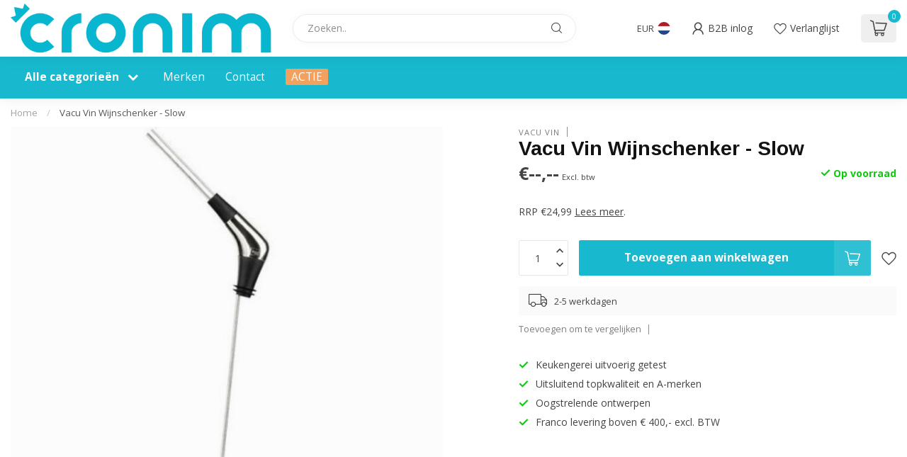

--- FILE ---
content_type: text/html;charset=utf-8
request_url: https://webshop.cronim.nl/vacu-vin-wijnschenker-slow.html
body_size: 29683
content:
<!DOCTYPE html>
<html lang="nl">
  <head>
<link rel="preconnect" href="https://cdn.webshopapp.com">
<link rel="preconnect" href="https://fonts.googleapis.com">
<link rel="preconnect" href="https://fonts.gstatic.com" crossorigin>
<!--

    Theme Proxima | v1.0.0.1807202501_0_339115
    Theme designed and created by Dyvelopment - We are true e-commerce heroes!

    For custom Lightspeed eCom development or design contact us at www.dyvelopment.com

      _____                  _                                  _   
     |  __ \                | |                                | |  
     | |  | |_   ___   _____| | ___  _ __  _ __ ___   ___ _ __ | |_ 
     | |  | | | | \ \ / / _ \ |/ _ \| '_ \| '_ ` _ \ / _ \ '_ \| __|
     | |__| | |_| |\ V /  __/ | (_) | |_) | | | | | |  __/ | | | |_ 
     |_____/ \__, | \_/ \___|_|\___/| .__/|_| |_| |_|\___|_| |_|\__|
              __/ |                 | |                             
             |___/                  |_|                             
-->


<meta charset="utf-8"/>
<!-- [START] 'blocks/head.rain' -->
<!--

  (c) 2008-2026 Lightspeed Netherlands B.V.
  http://www.lightspeedhq.com
  Generated: 22-01-2026 @ 18:36:51

-->
<link rel="canonical" href="https://webshop.cronim.nl/vacu-vin-wijnschenker-slow.html"/>
<link rel="alternate" href="https://webshop.cronim.nl/index.rss" type="application/rss+xml" title="Nieuwe producten"/>
<meta name="robots" content="noindex"/>
<meta property="og:url" content="https://webshop.cronim.nl/vacu-vin-wijnschenker-slow.html?source=facebook"/>
<meta property="og:site_name" content="Cronim B.V."/>
<meta property="og:title" content="Vacu Vin Vacu Vin Wijnschenker - Slow"/>
<meta property="og:description" content="RRP €24,99"/>
<meta property="og:image" content="https://cdn.webshopapp.com/shops/339115/files/406512374/vacu-vin-vacu-vin-wijnschenker-slow.jpg"/>
<script>
/* DyApps Theme Addons config */
if( !window.dyapps ){ window.dyapps = {}; }
window.dyapps.addons = {
 "enabled": true,
 "created_at": "28-06-2023 13:47:06",
 "settings": {
    "matrix_separator": ",",
    "filterGroupSwatches": [],
    "swatchesForCustomFields": [],
    "plan": {
     "can_variant_group": true,
     "can_stockify": true,
     "can_vat_switcher": true,
     "can_age_popup": false,
     "can_custom_qty": false,
     "can_data01_colors": false
    },
    "advancedVariants": {
     "enabled": false,
     "price_in_dropdown": true,
     "stockify_in_dropdown": true,
     "disable_out_of_stock": true,
     "grid_swatches_container_selector": ".dy-collection-grid-swatch-holder",
     "grid_swatches_position": "left",
     "grid_swatches_max_colors": 4,
     "grid_swatches_enabled": true,
     "variant_status_icon": false,
     "display_type": "select",
     "product_swatches_size": "default",
     "live_pricing": true
    },
    "age_popup": {
     "enabled": false,
     "logo_url": "",
     "image_footer_url": "",
     "text": {
                 
        "nl": {
         "content": "<h3>Bevestig je leeftijd<\/h3><p>Je moet 18 jaar of ouder zijn om deze website te bezoeken.<\/p>",
         "content_no": "<h3>Sorry!<\/h3><p>Je kunt deze website helaas niet bezoeken.<\/p>",
         "button_yes": "Ik ben 18 jaar of ouder",
         "button_no": "Ik ben jonger dan 18",
        }        }
    },
    "stockify": {
     "enabled": false,
     "stock_trigger_type": "outofstock",
     "optin_policy": false,
     "api": "https://my.dyapps.io/api/public/d208eca7f1/stockify/subscribe",
     "text": {
                 
        "nl": {
         "email_placeholder": "Jouw e-mailadres",
         "button_trigger": "Geef me een seintje bij voorraad",
         "button_submit": "Houd me op de hoogte!",
         "title": "Laat je e-mailadres achter",
         "desc": "Helaas is dit product momenteel uitverkocht. Laat je e-mailadres achter en we sturen je een e-mail wanneer het product weer beschikbaar is.",
         "bottom_text": "We gebruiken je gegevens alleen voor deze email. Meer info in onze <a href=\"\/service\/privacy-policy\/\" target=\"_blank\">privacy policy<\/a>."
        }        }
    },
    "categoryBanners": {
     "enabled": true,
     "mobile_breakpoint": "576px",
     "category_banner": [],
     "banners": {
             }
    }
 },
 "swatches": {
 "default": {"is_default": true, "type": "multi", "values": {"background-size": "10px 10px", "background-position": "0 0, 0 5px, 5px -5px, -5px 0px", "background-image": "linear-gradient(45deg, rgba(100,100,100,0.3) 25%, transparent 25%),  linear-gradient(-45deg, rgba(100,100,100,0.3) 25%, transparent 25%),  linear-gradient(45deg, transparent 75%, rgba(100,100,100,0.3) 75%),  linear-gradient(-45deg, transparent 75%, rgba(100,100,100,0.3) 75%)"}} ,   }
};
</script>
<script src="https://exactonlineapp.cmdcbv.app/public/exactOnline-339115.js"></script>
<script src="https://pricepercustomer.cmdcbv.app/public/js/pricePerCustomer-339115.js?v=4&a=pricepercustomerfree"></script>
<!--[if lt IE 9]>
<script src="https://cdn.webshopapp.com/assets/html5shiv.js?2025-02-20"></script>
<![endif]-->
<!-- [END] 'blocks/head.rain' -->

<title>Vacu Vin Vacu Vin Wijnschenker - Slow - Cronim B.V.</title>

<meta name="dyapps-addons-enabled" content="true">
<meta name="dyapps-addons-version" content="2022081001">
<meta name="dyapps-theme-name" content="Proxima">
<meta name="dyapps-theme-editor" content="false">

<meta name="description" content="RRP €24,99" />
<meta name="keywords" content="Vacu, Vin, Vacu, Vin, Wijnschenker, -, Slow" />

<meta http-equiv="X-UA-Compatible" content="IE=edge">
<meta name="viewport" content="width=device-width, initial-scale=1">

<link rel="shortcut icon" href="https://cdn.webshopapp.com/shops/339115/themes/174539/v/1937598/assets/favicon.ico?20230628135742" type="image/x-icon" />
<link rel="preload" as="image" href="https://cdn.webshopapp.com/shops/339115/themes/174539/v/1937707/assets/logo.png?20230628145011">


	<link rel="preload" as="image" href="https://cdn.webshopapp.com/shops/339115/files/406512374/650x650x2/vacu-vin-wijnschenker-slow.jpg">

<script src="https://cdn.webshopapp.com/shops/339115/themes/174539/assets/jquery-1-12-4-min.js?2026010712134020210102171433" defer></script>
<script>if(navigator.userAgent.indexOf("MSIE ") > -1 || navigator.userAgent.indexOf("Trident/") > -1) { document.write('<script src="https://cdn.webshopapp.com/shops/339115/themes/174539/assets/intersection-observer-polyfill.js?2026010712134020210102171433">\x3C/script>') }</script>

<style>/*!
 * Bootstrap Reboot v4.6.1 (https://getbootstrap.com/)
 * Copyright 2011-2021 The Bootstrap Authors
 * Copyright 2011-2021 Twitter, Inc.
 * Licensed under MIT (https://github.com/twbs/bootstrap/blob/main/LICENSE)
 * Forked from Normalize.css, licensed MIT (https://github.com/necolas/normalize.css/blob/master/LICENSE.md)
 */*,*::before,*::after{box-sizing:border-box}html{font-family:sans-serif;line-height:1.15;-webkit-text-size-adjust:100%;-webkit-tap-highlight-color:rgba(0,0,0,0)}article,aside,figcaption,figure,footer,header,hgroup,main,nav,section{display:block}body{margin:0;font-family:-apple-system,BlinkMacSystemFont,"Segoe UI",Roboto,"Helvetica Neue",Arial,"Noto Sans","Liberation Sans",sans-serif,"Apple Color Emoji","Segoe UI Emoji","Segoe UI Symbol","Noto Color Emoji";font-size:1rem;font-weight:400;line-height:1.42857143;color:#212529;text-align:left;background-color:#fff}[tabindex="-1"]:focus:not(:focus-visible){outline:0 !important}hr{box-sizing:content-box;height:0;overflow:visible}h1,h2,h3,h4,h5,h6{margin-top:0;margin-bottom:.5rem}p{margin-top:0;margin-bottom:1rem}abbr[title],abbr[data-original-title]{text-decoration:underline;text-decoration:underline dotted;cursor:help;border-bottom:0;text-decoration-skip-ink:none}address{margin-bottom:1rem;font-style:normal;line-height:inherit}ol,ul,dl{margin-top:0;margin-bottom:1rem}ol ol,ul ul,ol ul,ul ol{margin-bottom:0}dt{font-weight:700}dd{margin-bottom:.5rem;margin-left:0}blockquote{margin:0 0 1rem}b,strong{font-weight:bolder}small{font-size:80%}sub,sup{position:relative;font-size:75%;line-height:0;vertical-align:baseline}sub{bottom:-0.25em}sup{top:-0.5em}a{color:#007bff;text-decoration:none;background-color:transparent}a:hover{color:#0056b3;text-decoration:underline}a:not([href]):not([class]){color:inherit;text-decoration:none}a:not([href]):not([class]):hover{color:inherit;text-decoration:none}pre,code,kbd,samp{font-family:SFMono-Regular,Menlo,Monaco,Consolas,"Liberation Mono","Courier New",monospace;font-size:1em}pre{margin-top:0;margin-bottom:1rem;overflow:auto;-ms-overflow-style:scrollbar}figure{margin:0 0 1rem}img{vertical-align:middle;border-style:none}svg{overflow:hidden;vertical-align:middle}table{border-collapse:collapse}caption{padding-top:.75rem;padding-bottom:.75rem;color:#6c757d;text-align:left;caption-side:bottom}th{text-align:inherit;text-align:-webkit-match-parent}label{display:inline-block;margin-bottom:.5rem}button{border-radius:0}button:focus:not(:focus-visible){outline:0}input,button,select,optgroup,textarea{margin:0;font-family:inherit;font-size:inherit;line-height:inherit}button,input{overflow:visible}button,select{text-transform:none}[role=button]{cursor:pointer}select{word-wrap:normal}button,[type=button],[type=reset],[type=submit]{-webkit-appearance:button}button:not(:disabled),[type=button]:not(:disabled),[type=reset]:not(:disabled),[type=submit]:not(:disabled){cursor:pointer}button::-moz-focus-inner,[type=button]::-moz-focus-inner,[type=reset]::-moz-focus-inner,[type=submit]::-moz-focus-inner{padding:0;border-style:none}input[type=radio],input[type=checkbox]{box-sizing:border-box;padding:0}textarea{overflow:auto;resize:vertical}fieldset{min-width:0;padding:0;margin:0;border:0}legend{display:block;width:100%;max-width:100%;padding:0;margin-bottom:.5rem;font-size:1.5rem;line-height:inherit;color:inherit;white-space:normal}progress{vertical-align:baseline}[type=number]::-webkit-inner-spin-button,[type=number]::-webkit-outer-spin-button{height:auto}[type=search]{outline-offset:-2px;-webkit-appearance:none}[type=search]::-webkit-search-decoration{-webkit-appearance:none}::-webkit-file-upload-button{font:inherit;-webkit-appearance:button}output{display:inline-block}summary{display:list-item;cursor:pointer}template{display:none}[hidden]{display:none !important}/*!
 * Bootstrap Grid v4.6.1 (https://getbootstrap.com/)
 * Copyright 2011-2021 The Bootstrap Authors
 * Copyright 2011-2021 Twitter, Inc.
 * Licensed under MIT (https://github.com/twbs/bootstrap/blob/main/LICENSE)
 */html{box-sizing:border-box;-ms-overflow-style:scrollbar}*,*::before,*::after{box-sizing:inherit}.container,.container-fluid,.container-xl,.container-lg,.container-md,.container-sm{width:100%;padding-right:15px;padding-left:15px;margin-right:auto;margin-left:auto}@media(min-width: 576px){.container-sm,.container{max-width:540px}}@media(min-width: 768px){.container-md,.container-sm,.container{max-width:720px}}@media(min-width: 992px){.container-lg,.container-md,.container-sm,.container{max-width:960px}}@media(min-width: 1200px){.container-xl,.container-lg,.container-md,.container-sm,.container{max-width:1140px}}.row{display:flex;flex-wrap:wrap;margin-right:-15px;margin-left:-15px}.no-gutters{margin-right:0;margin-left:0}.no-gutters>.col,.no-gutters>[class*=col-]{padding-right:0;padding-left:0}.col-xl,.col-xl-auto,.col-xl-12,.col-xl-11,.col-xl-10,.col-xl-9,.col-xl-8,.col-xl-7,.col-xl-6,.col-xl-5,.col-xl-4,.col-xl-3,.col-xl-2,.col-xl-1,.col-lg,.col-lg-auto,.col-lg-12,.col-lg-11,.col-lg-10,.col-lg-9,.col-lg-8,.col-lg-7,.col-lg-6,.col-lg-5,.col-lg-4,.col-lg-3,.col-lg-2,.col-lg-1,.col-md,.col-md-auto,.col-md-12,.col-md-11,.col-md-10,.col-md-9,.col-md-8,.col-md-7,.col-md-6,.col-md-5,.col-md-4,.col-md-3,.col-md-2,.col-md-1,.col-sm,.col-sm-auto,.col-sm-12,.col-sm-11,.col-sm-10,.col-sm-9,.col-sm-8,.col-sm-7,.col-sm-6,.col-sm-5,.col-sm-4,.col-sm-3,.col-sm-2,.col-sm-1,.col,.col-auto,.col-12,.col-11,.col-10,.col-9,.col-8,.col-7,.col-6,.col-5,.col-4,.col-3,.col-2,.col-1{position:relative;width:100%;padding-right:15px;padding-left:15px}.col{flex-basis:0;flex-grow:1;max-width:100%}.row-cols-1>*{flex:0 0 100%;max-width:100%}.row-cols-2>*{flex:0 0 50%;max-width:50%}.row-cols-3>*{flex:0 0 33.3333333333%;max-width:33.3333333333%}.row-cols-4>*{flex:0 0 25%;max-width:25%}.row-cols-5>*{flex:0 0 20%;max-width:20%}.row-cols-6>*{flex:0 0 16.6666666667%;max-width:16.6666666667%}.col-auto{flex:0 0 auto;width:auto;max-width:100%}.col-1{flex:0 0 8.33333333%;max-width:8.33333333%}.col-2{flex:0 0 16.66666667%;max-width:16.66666667%}.col-3{flex:0 0 25%;max-width:25%}.col-4{flex:0 0 33.33333333%;max-width:33.33333333%}.col-5{flex:0 0 41.66666667%;max-width:41.66666667%}.col-6{flex:0 0 50%;max-width:50%}.col-7{flex:0 0 58.33333333%;max-width:58.33333333%}.col-8{flex:0 0 66.66666667%;max-width:66.66666667%}.col-9{flex:0 0 75%;max-width:75%}.col-10{flex:0 0 83.33333333%;max-width:83.33333333%}.col-11{flex:0 0 91.66666667%;max-width:91.66666667%}.col-12{flex:0 0 100%;max-width:100%}.order-first{order:-1}.order-last{order:13}.order-0{order:0}.order-1{order:1}.order-2{order:2}.order-3{order:3}.order-4{order:4}.order-5{order:5}.order-6{order:6}.order-7{order:7}.order-8{order:8}.order-9{order:9}.order-10{order:10}.order-11{order:11}.order-12{order:12}.offset-1{margin-left:8.33333333%}.offset-2{margin-left:16.66666667%}.offset-3{margin-left:25%}.offset-4{margin-left:33.33333333%}.offset-5{margin-left:41.66666667%}.offset-6{margin-left:50%}.offset-7{margin-left:58.33333333%}.offset-8{margin-left:66.66666667%}.offset-9{margin-left:75%}.offset-10{margin-left:83.33333333%}.offset-11{margin-left:91.66666667%}@media(min-width: 576px){.col-sm{flex-basis:0;flex-grow:1;max-width:100%}.row-cols-sm-1>*{flex:0 0 100%;max-width:100%}.row-cols-sm-2>*{flex:0 0 50%;max-width:50%}.row-cols-sm-3>*{flex:0 0 33.3333333333%;max-width:33.3333333333%}.row-cols-sm-4>*{flex:0 0 25%;max-width:25%}.row-cols-sm-5>*{flex:0 0 20%;max-width:20%}.row-cols-sm-6>*{flex:0 0 16.6666666667%;max-width:16.6666666667%}.col-sm-auto{flex:0 0 auto;width:auto;max-width:100%}.col-sm-1{flex:0 0 8.33333333%;max-width:8.33333333%}.col-sm-2{flex:0 0 16.66666667%;max-width:16.66666667%}.col-sm-3{flex:0 0 25%;max-width:25%}.col-sm-4{flex:0 0 33.33333333%;max-width:33.33333333%}.col-sm-5{flex:0 0 41.66666667%;max-width:41.66666667%}.col-sm-6{flex:0 0 50%;max-width:50%}.col-sm-7{flex:0 0 58.33333333%;max-width:58.33333333%}.col-sm-8{flex:0 0 66.66666667%;max-width:66.66666667%}.col-sm-9{flex:0 0 75%;max-width:75%}.col-sm-10{flex:0 0 83.33333333%;max-width:83.33333333%}.col-sm-11{flex:0 0 91.66666667%;max-width:91.66666667%}.col-sm-12{flex:0 0 100%;max-width:100%}.order-sm-first{order:-1}.order-sm-last{order:13}.order-sm-0{order:0}.order-sm-1{order:1}.order-sm-2{order:2}.order-sm-3{order:3}.order-sm-4{order:4}.order-sm-5{order:5}.order-sm-6{order:6}.order-sm-7{order:7}.order-sm-8{order:8}.order-sm-9{order:9}.order-sm-10{order:10}.order-sm-11{order:11}.order-sm-12{order:12}.offset-sm-0{margin-left:0}.offset-sm-1{margin-left:8.33333333%}.offset-sm-2{margin-left:16.66666667%}.offset-sm-3{margin-left:25%}.offset-sm-4{margin-left:33.33333333%}.offset-sm-5{margin-left:41.66666667%}.offset-sm-6{margin-left:50%}.offset-sm-7{margin-left:58.33333333%}.offset-sm-8{margin-left:66.66666667%}.offset-sm-9{margin-left:75%}.offset-sm-10{margin-left:83.33333333%}.offset-sm-11{margin-left:91.66666667%}}@media(min-width: 768px){.col-md{flex-basis:0;flex-grow:1;max-width:100%}.row-cols-md-1>*{flex:0 0 100%;max-width:100%}.row-cols-md-2>*{flex:0 0 50%;max-width:50%}.row-cols-md-3>*{flex:0 0 33.3333333333%;max-width:33.3333333333%}.row-cols-md-4>*{flex:0 0 25%;max-width:25%}.row-cols-md-5>*{flex:0 0 20%;max-width:20%}.row-cols-md-6>*{flex:0 0 16.6666666667%;max-width:16.6666666667%}.col-md-auto{flex:0 0 auto;width:auto;max-width:100%}.col-md-1{flex:0 0 8.33333333%;max-width:8.33333333%}.col-md-2{flex:0 0 16.66666667%;max-width:16.66666667%}.col-md-3{flex:0 0 25%;max-width:25%}.col-md-4{flex:0 0 33.33333333%;max-width:33.33333333%}.col-md-5{flex:0 0 41.66666667%;max-width:41.66666667%}.col-md-6{flex:0 0 50%;max-width:50%}.col-md-7{flex:0 0 58.33333333%;max-width:58.33333333%}.col-md-8{flex:0 0 66.66666667%;max-width:66.66666667%}.col-md-9{flex:0 0 75%;max-width:75%}.col-md-10{flex:0 0 83.33333333%;max-width:83.33333333%}.col-md-11{flex:0 0 91.66666667%;max-width:91.66666667%}.col-md-12{flex:0 0 100%;max-width:100%}.order-md-first{order:-1}.order-md-last{order:13}.order-md-0{order:0}.order-md-1{order:1}.order-md-2{order:2}.order-md-3{order:3}.order-md-4{order:4}.order-md-5{order:5}.order-md-6{order:6}.order-md-7{order:7}.order-md-8{order:8}.order-md-9{order:9}.order-md-10{order:10}.order-md-11{order:11}.order-md-12{order:12}.offset-md-0{margin-left:0}.offset-md-1{margin-left:8.33333333%}.offset-md-2{margin-left:16.66666667%}.offset-md-3{margin-left:25%}.offset-md-4{margin-left:33.33333333%}.offset-md-5{margin-left:41.66666667%}.offset-md-6{margin-left:50%}.offset-md-7{margin-left:58.33333333%}.offset-md-8{margin-left:66.66666667%}.offset-md-9{margin-left:75%}.offset-md-10{margin-left:83.33333333%}.offset-md-11{margin-left:91.66666667%}}@media(min-width: 992px){.col-lg{flex-basis:0;flex-grow:1;max-width:100%}.row-cols-lg-1>*{flex:0 0 100%;max-width:100%}.row-cols-lg-2>*{flex:0 0 50%;max-width:50%}.row-cols-lg-3>*{flex:0 0 33.3333333333%;max-width:33.3333333333%}.row-cols-lg-4>*{flex:0 0 25%;max-width:25%}.row-cols-lg-5>*{flex:0 0 20%;max-width:20%}.row-cols-lg-6>*{flex:0 0 16.6666666667%;max-width:16.6666666667%}.col-lg-auto{flex:0 0 auto;width:auto;max-width:100%}.col-lg-1{flex:0 0 8.33333333%;max-width:8.33333333%}.col-lg-2{flex:0 0 16.66666667%;max-width:16.66666667%}.col-lg-3{flex:0 0 25%;max-width:25%}.col-lg-4{flex:0 0 33.33333333%;max-width:33.33333333%}.col-lg-5{flex:0 0 41.66666667%;max-width:41.66666667%}.col-lg-6{flex:0 0 50%;max-width:50%}.col-lg-7{flex:0 0 58.33333333%;max-width:58.33333333%}.col-lg-8{flex:0 0 66.66666667%;max-width:66.66666667%}.col-lg-9{flex:0 0 75%;max-width:75%}.col-lg-10{flex:0 0 83.33333333%;max-width:83.33333333%}.col-lg-11{flex:0 0 91.66666667%;max-width:91.66666667%}.col-lg-12{flex:0 0 100%;max-width:100%}.order-lg-first{order:-1}.order-lg-last{order:13}.order-lg-0{order:0}.order-lg-1{order:1}.order-lg-2{order:2}.order-lg-3{order:3}.order-lg-4{order:4}.order-lg-5{order:5}.order-lg-6{order:6}.order-lg-7{order:7}.order-lg-8{order:8}.order-lg-9{order:9}.order-lg-10{order:10}.order-lg-11{order:11}.order-lg-12{order:12}.offset-lg-0{margin-left:0}.offset-lg-1{margin-left:8.33333333%}.offset-lg-2{margin-left:16.66666667%}.offset-lg-3{margin-left:25%}.offset-lg-4{margin-left:33.33333333%}.offset-lg-5{margin-left:41.66666667%}.offset-lg-6{margin-left:50%}.offset-lg-7{margin-left:58.33333333%}.offset-lg-8{margin-left:66.66666667%}.offset-lg-9{margin-left:75%}.offset-lg-10{margin-left:83.33333333%}.offset-lg-11{margin-left:91.66666667%}}@media(min-width: 1200px){.col-xl{flex-basis:0;flex-grow:1;max-width:100%}.row-cols-xl-1>*{flex:0 0 100%;max-width:100%}.row-cols-xl-2>*{flex:0 0 50%;max-width:50%}.row-cols-xl-3>*{flex:0 0 33.3333333333%;max-width:33.3333333333%}.row-cols-xl-4>*{flex:0 0 25%;max-width:25%}.row-cols-xl-5>*{flex:0 0 20%;max-width:20%}.row-cols-xl-6>*{flex:0 0 16.6666666667%;max-width:16.6666666667%}.col-xl-auto{flex:0 0 auto;width:auto;max-width:100%}.col-xl-1{flex:0 0 8.33333333%;max-width:8.33333333%}.col-xl-2{flex:0 0 16.66666667%;max-width:16.66666667%}.col-xl-3{flex:0 0 25%;max-width:25%}.col-xl-4{flex:0 0 33.33333333%;max-width:33.33333333%}.col-xl-5{flex:0 0 41.66666667%;max-width:41.66666667%}.col-xl-6{flex:0 0 50%;max-width:50%}.col-xl-7{flex:0 0 58.33333333%;max-width:58.33333333%}.col-xl-8{flex:0 0 66.66666667%;max-width:66.66666667%}.col-xl-9{flex:0 0 75%;max-width:75%}.col-xl-10{flex:0 0 83.33333333%;max-width:83.33333333%}.col-xl-11{flex:0 0 91.66666667%;max-width:91.66666667%}.col-xl-12{flex:0 0 100%;max-width:100%}.order-xl-first{order:-1}.order-xl-last{order:13}.order-xl-0{order:0}.order-xl-1{order:1}.order-xl-2{order:2}.order-xl-3{order:3}.order-xl-4{order:4}.order-xl-5{order:5}.order-xl-6{order:6}.order-xl-7{order:7}.order-xl-8{order:8}.order-xl-9{order:9}.order-xl-10{order:10}.order-xl-11{order:11}.order-xl-12{order:12}.offset-xl-0{margin-left:0}.offset-xl-1{margin-left:8.33333333%}.offset-xl-2{margin-left:16.66666667%}.offset-xl-3{margin-left:25%}.offset-xl-4{margin-left:33.33333333%}.offset-xl-5{margin-left:41.66666667%}.offset-xl-6{margin-left:50%}.offset-xl-7{margin-left:58.33333333%}.offset-xl-8{margin-left:66.66666667%}.offset-xl-9{margin-left:75%}.offset-xl-10{margin-left:83.33333333%}.offset-xl-11{margin-left:91.66666667%}}.d-none{display:none !important}.d-inline{display:inline !important}.d-inline-block{display:inline-block !important}.d-block{display:block !important}.d-table{display:table !important}.d-table-row{display:table-row !important}.d-table-cell{display:table-cell !important}.d-flex{display:flex !important}.d-inline-flex{display:inline-flex !important}@media(min-width: 576px){.d-sm-none{display:none !important}.d-sm-inline{display:inline !important}.d-sm-inline-block{display:inline-block !important}.d-sm-block{display:block !important}.d-sm-table{display:table !important}.d-sm-table-row{display:table-row !important}.d-sm-table-cell{display:table-cell !important}.d-sm-flex{display:flex !important}.d-sm-inline-flex{display:inline-flex !important}}@media(min-width: 768px){.d-md-none{display:none !important}.d-md-inline{display:inline !important}.d-md-inline-block{display:inline-block !important}.d-md-block{display:block !important}.d-md-table{display:table !important}.d-md-table-row{display:table-row !important}.d-md-table-cell{display:table-cell !important}.d-md-flex{display:flex !important}.d-md-inline-flex{display:inline-flex !important}}@media(min-width: 992px){.d-lg-none{display:none !important}.d-lg-inline{display:inline !important}.d-lg-inline-block{display:inline-block !important}.d-lg-block{display:block !important}.d-lg-table{display:table !important}.d-lg-table-row{display:table-row !important}.d-lg-table-cell{display:table-cell !important}.d-lg-flex{display:flex !important}.d-lg-inline-flex{display:inline-flex !important}}@media(min-width: 1200px){.d-xl-none{display:none !important}.d-xl-inline{display:inline !important}.d-xl-inline-block{display:inline-block !important}.d-xl-block{display:block !important}.d-xl-table{display:table !important}.d-xl-table-row{display:table-row !important}.d-xl-table-cell{display:table-cell !important}.d-xl-flex{display:flex !important}.d-xl-inline-flex{display:inline-flex !important}}@media print{.d-print-none{display:none !important}.d-print-inline{display:inline !important}.d-print-inline-block{display:inline-block !important}.d-print-block{display:block !important}.d-print-table{display:table !important}.d-print-table-row{display:table-row !important}.d-print-table-cell{display:table-cell !important}.d-print-flex{display:flex !important}.d-print-inline-flex{display:inline-flex !important}}.flex-row{flex-direction:row !important}.flex-column{flex-direction:column !important}.flex-row-reverse{flex-direction:row-reverse !important}.flex-column-reverse{flex-direction:column-reverse !important}.flex-wrap{flex-wrap:wrap !important}.flex-nowrap{flex-wrap:nowrap !important}.flex-wrap-reverse{flex-wrap:wrap-reverse !important}.flex-fill{flex:1 1 auto !important}.flex-grow-0{flex-grow:0 !important}.flex-grow-1{flex-grow:1 !important}.flex-shrink-0{flex-shrink:0 !important}.flex-shrink-1{flex-shrink:1 !important}.justify-content-start{justify-content:flex-start !important}.justify-content-end{justify-content:flex-end !important}.justify-content-center{justify-content:center !important}.justify-content-between{justify-content:space-between !important}.justify-content-around{justify-content:space-around !important}.align-items-start{align-items:flex-start !important}.align-items-end{align-items:flex-end !important}.align-items-center{align-items:center !important}.align-items-baseline{align-items:baseline !important}.align-items-stretch{align-items:stretch !important}.align-content-start{align-content:flex-start !important}.align-content-end{align-content:flex-end !important}.align-content-center{align-content:center !important}.align-content-between{align-content:space-between !important}.align-content-around{align-content:space-around !important}.align-content-stretch{align-content:stretch !important}.align-self-auto{align-self:auto !important}.align-self-start{align-self:flex-start !important}.align-self-end{align-self:flex-end !important}.align-self-center{align-self:center !important}.align-self-baseline{align-self:baseline !important}.align-self-stretch{align-self:stretch !important}@media(min-width: 576px){.flex-sm-row{flex-direction:row !important}.flex-sm-column{flex-direction:column !important}.flex-sm-row-reverse{flex-direction:row-reverse !important}.flex-sm-column-reverse{flex-direction:column-reverse !important}.flex-sm-wrap{flex-wrap:wrap !important}.flex-sm-nowrap{flex-wrap:nowrap !important}.flex-sm-wrap-reverse{flex-wrap:wrap-reverse !important}.flex-sm-fill{flex:1 1 auto !important}.flex-sm-grow-0{flex-grow:0 !important}.flex-sm-grow-1{flex-grow:1 !important}.flex-sm-shrink-0{flex-shrink:0 !important}.flex-sm-shrink-1{flex-shrink:1 !important}.justify-content-sm-start{justify-content:flex-start !important}.justify-content-sm-end{justify-content:flex-end !important}.justify-content-sm-center{justify-content:center !important}.justify-content-sm-between{justify-content:space-between !important}.justify-content-sm-around{justify-content:space-around !important}.align-items-sm-start{align-items:flex-start !important}.align-items-sm-end{align-items:flex-end !important}.align-items-sm-center{align-items:center !important}.align-items-sm-baseline{align-items:baseline !important}.align-items-sm-stretch{align-items:stretch !important}.align-content-sm-start{align-content:flex-start !important}.align-content-sm-end{align-content:flex-end !important}.align-content-sm-center{align-content:center !important}.align-content-sm-between{align-content:space-between !important}.align-content-sm-around{align-content:space-around !important}.align-content-sm-stretch{align-content:stretch !important}.align-self-sm-auto{align-self:auto !important}.align-self-sm-start{align-self:flex-start !important}.align-self-sm-end{align-self:flex-end !important}.align-self-sm-center{align-self:center !important}.align-self-sm-baseline{align-self:baseline !important}.align-self-sm-stretch{align-self:stretch !important}}@media(min-width: 768px){.flex-md-row{flex-direction:row !important}.flex-md-column{flex-direction:column !important}.flex-md-row-reverse{flex-direction:row-reverse !important}.flex-md-column-reverse{flex-direction:column-reverse !important}.flex-md-wrap{flex-wrap:wrap !important}.flex-md-nowrap{flex-wrap:nowrap !important}.flex-md-wrap-reverse{flex-wrap:wrap-reverse !important}.flex-md-fill{flex:1 1 auto !important}.flex-md-grow-0{flex-grow:0 !important}.flex-md-grow-1{flex-grow:1 !important}.flex-md-shrink-0{flex-shrink:0 !important}.flex-md-shrink-1{flex-shrink:1 !important}.justify-content-md-start{justify-content:flex-start !important}.justify-content-md-end{justify-content:flex-end !important}.justify-content-md-center{justify-content:center !important}.justify-content-md-between{justify-content:space-between !important}.justify-content-md-around{justify-content:space-around !important}.align-items-md-start{align-items:flex-start !important}.align-items-md-end{align-items:flex-end !important}.align-items-md-center{align-items:center !important}.align-items-md-baseline{align-items:baseline !important}.align-items-md-stretch{align-items:stretch !important}.align-content-md-start{align-content:flex-start !important}.align-content-md-end{align-content:flex-end !important}.align-content-md-center{align-content:center !important}.align-content-md-between{align-content:space-between !important}.align-content-md-around{align-content:space-around !important}.align-content-md-stretch{align-content:stretch !important}.align-self-md-auto{align-self:auto !important}.align-self-md-start{align-self:flex-start !important}.align-self-md-end{align-self:flex-end !important}.align-self-md-center{align-self:center !important}.align-self-md-baseline{align-self:baseline !important}.align-self-md-stretch{align-self:stretch !important}}@media(min-width: 992px){.flex-lg-row{flex-direction:row !important}.flex-lg-column{flex-direction:column !important}.flex-lg-row-reverse{flex-direction:row-reverse !important}.flex-lg-column-reverse{flex-direction:column-reverse !important}.flex-lg-wrap{flex-wrap:wrap !important}.flex-lg-nowrap{flex-wrap:nowrap !important}.flex-lg-wrap-reverse{flex-wrap:wrap-reverse !important}.flex-lg-fill{flex:1 1 auto !important}.flex-lg-grow-0{flex-grow:0 !important}.flex-lg-grow-1{flex-grow:1 !important}.flex-lg-shrink-0{flex-shrink:0 !important}.flex-lg-shrink-1{flex-shrink:1 !important}.justify-content-lg-start{justify-content:flex-start !important}.justify-content-lg-end{justify-content:flex-end !important}.justify-content-lg-center{justify-content:center !important}.justify-content-lg-between{justify-content:space-between !important}.justify-content-lg-around{justify-content:space-around !important}.align-items-lg-start{align-items:flex-start !important}.align-items-lg-end{align-items:flex-end !important}.align-items-lg-center{align-items:center !important}.align-items-lg-baseline{align-items:baseline !important}.align-items-lg-stretch{align-items:stretch !important}.align-content-lg-start{align-content:flex-start !important}.align-content-lg-end{align-content:flex-end !important}.align-content-lg-center{align-content:center !important}.align-content-lg-between{align-content:space-between !important}.align-content-lg-around{align-content:space-around !important}.align-content-lg-stretch{align-content:stretch !important}.align-self-lg-auto{align-self:auto !important}.align-self-lg-start{align-self:flex-start !important}.align-self-lg-end{align-self:flex-end !important}.align-self-lg-center{align-self:center !important}.align-self-lg-baseline{align-self:baseline !important}.align-self-lg-stretch{align-self:stretch !important}}@media(min-width: 1200px){.flex-xl-row{flex-direction:row !important}.flex-xl-column{flex-direction:column !important}.flex-xl-row-reverse{flex-direction:row-reverse !important}.flex-xl-column-reverse{flex-direction:column-reverse !important}.flex-xl-wrap{flex-wrap:wrap !important}.flex-xl-nowrap{flex-wrap:nowrap !important}.flex-xl-wrap-reverse{flex-wrap:wrap-reverse !important}.flex-xl-fill{flex:1 1 auto !important}.flex-xl-grow-0{flex-grow:0 !important}.flex-xl-grow-1{flex-grow:1 !important}.flex-xl-shrink-0{flex-shrink:0 !important}.flex-xl-shrink-1{flex-shrink:1 !important}.justify-content-xl-start{justify-content:flex-start !important}.justify-content-xl-end{justify-content:flex-end !important}.justify-content-xl-center{justify-content:center !important}.justify-content-xl-between{justify-content:space-between !important}.justify-content-xl-around{justify-content:space-around !important}.align-items-xl-start{align-items:flex-start !important}.align-items-xl-end{align-items:flex-end !important}.align-items-xl-center{align-items:center !important}.align-items-xl-baseline{align-items:baseline !important}.align-items-xl-stretch{align-items:stretch !important}.align-content-xl-start{align-content:flex-start !important}.align-content-xl-end{align-content:flex-end !important}.align-content-xl-center{align-content:center !important}.align-content-xl-between{align-content:space-between !important}.align-content-xl-around{align-content:space-around !important}.align-content-xl-stretch{align-content:stretch !important}.align-self-xl-auto{align-self:auto !important}.align-self-xl-start{align-self:flex-start !important}.align-self-xl-end{align-self:flex-end !important}.align-self-xl-center{align-self:center !important}.align-self-xl-baseline{align-self:baseline !important}.align-self-xl-stretch{align-self:stretch !important}}.m-0{margin:0 !important}.mt-0,.my-0{margin-top:0 !important}.mr-0,.mx-0{margin-right:0 !important}.mb-0,.my-0{margin-bottom:0 !important}.ml-0,.mx-0{margin-left:0 !important}.m-1{margin:5px !important}.mt-1,.my-1{margin-top:5px !important}.mr-1,.mx-1{margin-right:5px !important}.mb-1,.my-1{margin-bottom:5px !important}.ml-1,.mx-1{margin-left:5px !important}.m-2{margin:10px !important}.mt-2,.my-2{margin-top:10px !important}.mr-2,.mx-2{margin-right:10px !important}.mb-2,.my-2{margin-bottom:10px !important}.ml-2,.mx-2{margin-left:10px !important}.m-3{margin:15px !important}.mt-3,.my-3{margin-top:15px !important}.mr-3,.mx-3{margin-right:15px !important}.mb-3,.my-3{margin-bottom:15px !important}.ml-3,.mx-3{margin-left:15px !important}.m-4{margin:30px !important}.mt-4,.my-4{margin-top:30px !important}.mr-4,.mx-4{margin-right:30px !important}.mb-4,.my-4{margin-bottom:30px !important}.ml-4,.mx-4{margin-left:30px !important}.m-5{margin:50px !important}.mt-5,.my-5{margin-top:50px !important}.mr-5,.mx-5{margin-right:50px !important}.mb-5,.my-5{margin-bottom:50px !important}.ml-5,.mx-5{margin-left:50px !important}.m-6{margin:80px !important}.mt-6,.my-6{margin-top:80px !important}.mr-6,.mx-6{margin-right:80px !important}.mb-6,.my-6{margin-bottom:80px !important}.ml-6,.mx-6{margin-left:80px !important}.p-0{padding:0 !important}.pt-0,.py-0{padding-top:0 !important}.pr-0,.px-0{padding-right:0 !important}.pb-0,.py-0{padding-bottom:0 !important}.pl-0,.px-0{padding-left:0 !important}.p-1{padding:5px !important}.pt-1,.py-1{padding-top:5px !important}.pr-1,.px-1{padding-right:5px !important}.pb-1,.py-1{padding-bottom:5px !important}.pl-1,.px-1{padding-left:5px !important}.p-2{padding:10px !important}.pt-2,.py-2{padding-top:10px !important}.pr-2,.px-2{padding-right:10px !important}.pb-2,.py-2{padding-bottom:10px !important}.pl-2,.px-2{padding-left:10px !important}.p-3{padding:15px !important}.pt-3,.py-3{padding-top:15px !important}.pr-3,.px-3{padding-right:15px !important}.pb-3,.py-3{padding-bottom:15px !important}.pl-3,.px-3{padding-left:15px !important}.p-4{padding:30px !important}.pt-4,.py-4{padding-top:30px !important}.pr-4,.px-4{padding-right:30px !important}.pb-4,.py-4{padding-bottom:30px !important}.pl-4,.px-4{padding-left:30px !important}.p-5{padding:50px !important}.pt-5,.py-5{padding-top:50px !important}.pr-5,.px-5{padding-right:50px !important}.pb-5,.py-5{padding-bottom:50px !important}.pl-5,.px-5{padding-left:50px !important}.p-6{padding:80px !important}.pt-6,.py-6{padding-top:80px !important}.pr-6,.px-6{padding-right:80px !important}.pb-6,.py-6{padding-bottom:80px !important}.pl-6,.px-6{padding-left:80px !important}.m-n1{margin:-5px !important}.mt-n1,.my-n1{margin-top:-5px !important}.mr-n1,.mx-n1{margin-right:-5px !important}.mb-n1,.my-n1{margin-bottom:-5px !important}.ml-n1,.mx-n1{margin-left:-5px !important}.m-n2{margin:-10px !important}.mt-n2,.my-n2{margin-top:-10px !important}.mr-n2,.mx-n2{margin-right:-10px !important}.mb-n2,.my-n2{margin-bottom:-10px !important}.ml-n2,.mx-n2{margin-left:-10px !important}.m-n3{margin:-15px !important}.mt-n3,.my-n3{margin-top:-15px !important}.mr-n3,.mx-n3{margin-right:-15px !important}.mb-n3,.my-n3{margin-bottom:-15px !important}.ml-n3,.mx-n3{margin-left:-15px !important}.m-n4{margin:-30px !important}.mt-n4,.my-n4{margin-top:-30px !important}.mr-n4,.mx-n4{margin-right:-30px !important}.mb-n4,.my-n4{margin-bottom:-30px !important}.ml-n4,.mx-n4{margin-left:-30px !important}.m-n5{margin:-50px !important}.mt-n5,.my-n5{margin-top:-50px !important}.mr-n5,.mx-n5{margin-right:-50px !important}.mb-n5,.my-n5{margin-bottom:-50px !important}.ml-n5,.mx-n5{margin-left:-50px !important}.m-n6{margin:-80px !important}.mt-n6,.my-n6{margin-top:-80px !important}.mr-n6,.mx-n6{margin-right:-80px !important}.mb-n6,.my-n6{margin-bottom:-80px !important}.ml-n6,.mx-n6{margin-left:-80px !important}.m-auto{margin:auto !important}.mt-auto,.my-auto{margin-top:auto !important}.mr-auto,.mx-auto{margin-right:auto !important}.mb-auto,.my-auto{margin-bottom:auto !important}.ml-auto,.mx-auto{margin-left:auto !important}@media(min-width: 576px){.m-sm-0{margin:0 !important}.mt-sm-0,.my-sm-0{margin-top:0 !important}.mr-sm-0,.mx-sm-0{margin-right:0 !important}.mb-sm-0,.my-sm-0{margin-bottom:0 !important}.ml-sm-0,.mx-sm-0{margin-left:0 !important}.m-sm-1{margin:5px !important}.mt-sm-1,.my-sm-1{margin-top:5px !important}.mr-sm-1,.mx-sm-1{margin-right:5px !important}.mb-sm-1,.my-sm-1{margin-bottom:5px !important}.ml-sm-1,.mx-sm-1{margin-left:5px !important}.m-sm-2{margin:10px !important}.mt-sm-2,.my-sm-2{margin-top:10px !important}.mr-sm-2,.mx-sm-2{margin-right:10px !important}.mb-sm-2,.my-sm-2{margin-bottom:10px !important}.ml-sm-2,.mx-sm-2{margin-left:10px !important}.m-sm-3{margin:15px !important}.mt-sm-3,.my-sm-3{margin-top:15px !important}.mr-sm-3,.mx-sm-3{margin-right:15px !important}.mb-sm-3,.my-sm-3{margin-bottom:15px !important}.ml-sm-3,.mx-sm-3{margin-left:15px !important}.m-sm-4{margin:30px !important}.mt-sm-4,.my-sm-4{margin-top:30px !important}.mr-sm-4,.mx-sm-4{margin-right:30px !important}.mb-sm-4,.my-sm-4{margin-bottom:30px !important}.ml-sm-4,.mx-sm-4{margin-left:30px !important}.m-sm-5{margin:50px !important}.mt-sm-5,.my-sm-5{margin-top:50px !important}.mr-sm-5,.mx-sm-5{margin-right:50px !important}.mb-sm-5,.my-sm-5{margin-bottom:50px !important}.ml-sm-5,.mx-sm-5{margin-left:50px !important}.m-sm-6{margin:80px !important}.mt-sm-6,.my-sm-6{margin-top:80px !important}.mr-sm-6,.mx-sm-6{margin-right:80px !important}.mb-sm-6,.my-sm-6{margin-bottom:80px !important}.ml-sm-6,.mx-sm-6{margin-left:80px !important}.p-sm-0{padding:0 !important}.pt-sm-0,.py-sm-0{padding-top:0 !important}.pr-sm-0,.px-sm-0{padding-right:0 !important}.pb-sm-0,.py-sm-0{padding-bottom:0 !important}.pl-sm-0,.px-sm-0{padding-left:0 !important}.p-sm-1{padding:5px !important}.pt-sm-1,.py-sm-1{padding-top:5px !important}.pr-sm-1,.px-sm-1{padding-right:5px !important}.pb-sm-1,.py-sm-1{padding-bottom:5px !important}.pl-sm-1,.px-sm-1{padding-left:5px !important}.p-sm-2{padding:10px !important}.pt-sm-2,.py-sm-2{padding-top:10px !important}.pr-sm-2,.px-sm-2{padding-right:10px !important}.pb-sm-2,.py-sm-2{padding-bottom:10px !important}.pl-sm-2,.px-sm-2{padding-left:10px !important}.p-sm-3{padding:15px !important}.pt-sm-3,.py-sm-3{padding-top:15px !important}.pr-sm-3,.px-sm-3{padding-right:15px !important}.pb-sm-3,.py-sm-3{padding-bottom:15px !important}.pl-sm-3,.px-sm-3{padding-left:15px !important}.p-sm-4{padding:30px !important}.pt-sm-4,.py-sm-4{padding-top:30px !important}.pr-sm-4,.px-sm-4{padding-right:30px !important}.pb-sm-4,.py-sm-4{padding-bottom:30px !important}.pl-sm-4,.px-sm-4{padding-left:30px !important}.p-sm-5{padding:50px !important}.pt-sm-5,.py-sm-5{padding-top:50px !important}.pr-sm-5,.px-sm-5{padding-right:50px !important}.pb-sm-5,.py-sm-5{padding-bottom:50px !important}.pl-sm-5,.px-sm-5{padding-left:50px !important}.p-sm-6{padding:80px !important}.pt-sm-6,.py-sm-6{padding-top:80px !important}.pr-sm-6,.px-sm-6{padding-right:80px !important}.pb-sm-6,.py-sm-6{padding-bottom:80px !important}.pl-sm-6,.px-sm-6{padding-left:80px !important}.m-sm-n1{margin:-5px !important}.mt-sm-n1,.my-sm-n1{margin-top:-5px !important}.mr-sm-n1,.mx-sm-n1{margin-right:-5px !important}.mb-sm-n1,.my-sm-n1{margin-bottom:-5px !important}.ml-sm-n1,.mx-sm-n1{margin-left:-5px !important}.m-sm-n2{margin:-10px !important}.mt-sm-n2,.my-sm-n2{margin-top:-10px !important}.mr-sm-n2,.mx-sm-n2{margin-right:-10px !important}.mb-sm-n2,.my-sm-n2{margin-bottom:-10px !important}.ml-sm-n2,.mx-sm-n2{margin-left:-10px !important}.m-sm-n3{margin:-15px !important}.mt-sm-n3,.my-sm-n3{margin-top:-15px !important}.mr-sm-n3,.mx-sm-n3{margin-right:-15px !important}.mb-sm-n3,.my-sm-n3{margin-bottom:-15px !important}.ml-sm-n3,.mx-sm-n3{margin-left:-15px !important}.m-sm-n4{margin:-30px !important}.mt-sm-n4,.my-sm-n4{margin-top:-30px !important}.mr-sm-n4,.mx-sm-n4{margin-right:-30px !important}.mb-sm-n4,.my-sm-n4{margin-bottom:-30px !important}.ml-sm-n4,.mx-sm-n4{margin-left:-30px !important}.m-sm-n5{margin:-50px !important}.mt-sm-n5,.my-sm-n5{margin-top:-50px !important}.mr-sm-n5,.mx-sm-n5{margin-right:-50px !important}.mb-sm-n5,.my-sm-n5{margin-bottom:-50px !important}.ml-sm-n5,.mx-sm-n5{margin-left:-50px !important}.m-sm-n6{margin:-80px !important}.mt-sm-n6,.my-sm-n6{margin-top:-80px !important}.mr-sm-n6,.mx-sm-n6{margin-right:-80px !important}.mb-sm-n6,.my-sm-n6{margin-bottom:-80px !important}.ml-sm-n6,.mx-sm-n6{margin-left:-80px !important}.m-sm-auto{margin:auto !important}.mt-sm-auto,.my-sm-auto{margin-top:auto !important}.mr-sm-auto,.mx-sm-auto{margin-right:auto !important}.mb-sm-auto,.my-sm-auto{margin-bottom:auto !important}.ml-sm-auto,.mx-sm-auto{margin-left:auto !important}}@media(min-width: 768px){.m-md-0{margin:0 !important}.mt-md-0,.my-md-0{margin-top:0 !important}.mr-md-0,.mx-md-0{margin-right:0 !important}.mb-md-0,.my-md-0{margin-bottom:0 !important}.ml-md-0,.mx-md-0{margin-left:0 !important}.m-md-1{margin:5px !important}.mt-md-1,.my-md-1{margin-top:5px !important}.mr-md-1,.mx-md-1{margin-right:5px !important}.mb-md-1,.my-md-1{margin-bottom:5px !important}.ml-md-1,.mx-md-1{margin-left:5px !important}.m-md-2{margin:10px !important}.mt-md-2,.my-md-2{margin-top:10px !important}.mr-md-2,.mx-md-2{margin-right:10px !important}.mb-md-2,.my-md-2{margin-bottom:10px !important}.ml-md-2,.mx-md-2{margin-left:10px !important}.m-md-3{margin:15px !important}.mt-md-3,.my-md-3{margin-top:15px !important}.mr-md-3,.mx-md-3{margin-right:15px !important}.mb-md-3,.my-md-3{margin-bottom:15px !important}.ml-md-3,.mx-md-3{margin-left:15px !important}.m-md-4{margin:30px !important}.mt-md-4,.my-md-4{margin-top:30px !important}.mr-md-4,.mx-md-4{margin-right:30px !important}.mb-md-4,.my-md-4{margin-bottom:30px !important}.ml-md-4,.mx-md-4{margin-left:30px !important}.m-md-5{margin:50px !important}.mt-md-5,.my-md-5{margin-top:50px !important}.mr-md-5,.mx-md-5{margin-right:50px !important}.mb-md-5,.my-md-5{margin-bottom:50px !important}.ml-md-5,.mx-md-5{margin-left:50px !important}.m-md-6{margin:80px !important}.mt-md-6,.my-md-6{margin-top:80px !important}.mr-md-6,.mx-md-6{margin-right:80px !important}.mb-md-6,.my-md-6{margin-bottom:80px !important}.ml-md-6,.mx-md-6{margin-left:80px !important}.p-md-0{padding:0 !important}.pt-md-0,.py-md-0{padding-top:0 !important}.pr-md-0,.px-md-0{padding-right:0 !important}.pb-md-0,.py-md-0{padding-bottom:0 !important}.pl-md-0,.px-md-0{padding-left:0 !important}.p-md-1{padding:5px !important}.pt-md-1,.py-md-1{padding-top:5px !important}.pr-md-1,.px-md-1{padding-right:5px !important}.pb-md-1,.py-md-1{padding-bottom:5px !important}.pl-md-1,.px-md-1{padding-left:5px !important}.p-md-2{padding:10px !important}.pt-md-2,.py-md-2{padding-top:10px !important}.pr-md-2,.px-md-2{padding-right:10px !important}.pb-md-2,.py-md-2{padding-bottom:10px !important}.pl-md-2,.px-md-2{padding-left:10px !important}.p-md-3{padding:15px !important}.pt-md-3,.py-md-3{padding-top:15px !important}.pr-md-3,.px-md-3{padding-right:15px !important}.pb-md-3,.py-md-3{padding-bottom:15px !important}.pl-md-3,.px-md-3{padding-left:15px !important}.p-md-4{padding:30px !important}.pt-md-4,.py-md-4{padding-top:30px !important}.pr-md-4,.px-md-4{padding-right:30px !important}.pb-md-4,.py-md-4{padding-bottom:30px !important}.pl-md-4,.px-md-4{padding-left:30px !important}.p-md-5{padding:50px !important}.pt-md-5,.py-md-5{padding-top:50px !important}.pr-md-5,.px-md-5{padding-right:50px !important}.pb-md-5,.py-md-5{padding-bottom:50px !important}.pl-md-5,.px-md-5{padding-left:50px !important}.p-md-6{padding:80px !important}.pt-md-6,.py-md-6{padding-top:80px !important}.pr-md-6,.px-md-6{padding-right:80px !important}.pb-md-6,.py-md-6{padding-bottom:80px !important}.pl-md-6,.px-md-6{padding-left:80px !important}.m-md-n1{margin:-5px !important}.mt-md-n1,.my-md-n1{margin-top:-5px !important}.mr-md-n1,.mx-md-n1{margin-right:-5px !important}.mb-md-n1,.my-md-n1{margin-bottom:-5px !important}.ml-md-n1,.mx-md-n1{margin-left:-5px !important}.m-md-n2{margin:-10px !important}.mt-md-n2,.my-md-n2{margin-top:-10px !important}.mr-md-n2,.mx-md-n2{margin-right:-10px !important}.mb-md-n2,.my-md-n2{margin-bottom:-10px !important}.ml-md-n2,.mx-md-n2{margin-left:-10px !important}.m-md-n3{margin:-15px !important}.mt-md-n3,.my-md-n3{margin-top:-15px !important}.mr-md-n3,.mx-md-n3{margin-right:-15px !important}.mb-md-n3,.my-md-n3{margin-bottom:-15px !important}.ml-md-n3,.mx-md-n3{margin-left:-15px !important}.m-md-n4{margin:-30px !important}.mt-md-n4,.my-md-n4{margin-top:-30px !important}.mr-md-n4,.mx-md-n4{margin-right:-30px !important}.mb-md-n4,.my-md-n4{margin-bottom:-30px !important}.ml-md-n4,.mx-md-n4{margin-left:-30px !important}.m-md-n5{margin:-50px !important}.mt-md-n5,.my-md-n5{margin-top:-50px !important}.mr-md-n5,.mx-md-n5{margin-right:-50px !important}.mb-md-n5,.my-md-n5{margin-bottom:-50px !important}.ml-md-n5,.mx-md-n5{margin-left:-50px !important}.m-md-n6{margin:-80px !important}.mt-md-n6,.my-md-n6{margin-top:-80px !important}.mr-md-n6,.mx-md-n6{margin-right:-80px !important}.mb-md-n6,.my-md-n6{margin-bottom:-80px !important}.ml-md-n6,.mx-md-n6{margin-left:-80px !important}.m-md-auto{margin:auto !important}.mt-md-auto,.my-md-auto{margin-top:auto !important}.mr-md-auto,.mx-md-auto{margin-right:auto !important}.mb-md-auto,.my-md-auto{margin-bottom:auto !important}.ml-md-auto,.mx-md-auto{margin-left:auto !important}}@media(min-width: 992px){.m-lg-0{margin:0 !important}.mt-lg-0,.my-lg-0{margin-top:0 !important}.mr-lg-0,.mx-lg-0{margin-right:0 !important}.mb-lg-0,.my-lg-0{margin-bottom:0 !important}.ml-lg-0,.mx-lg-0{margin-left:0 !important}.m-lg-1{margin:5px !important}.mt-lg-1,.my-lg-1{margin-top:5px !important}.mr-lg-1,.mx-lg-1{margin-right:5px !important}.mb-lg-1,.my-lg-1{margin-bottom:5px !important}.ml-lg-1,.mx-lg-1{margin-left:5px !important}.m-lg-2{margin:10px !important}.mt-lg-2,.my-lg-2{margin-top:10px !important}.mr-lg-2,.mx-lg-2{margin-right:10px !important}.mb-lg-2,.my-lg-2{margin-bottom:10px !important}.ml-lg-2,.mx-lg-2{margin-left:10px !important}.m-lg-3{margin:15px !important}.mt-lg-3,.my-lg-3{margin-top:15px !important}.mr-lg-3,.mx-lg-3{margin-right:15px !important}.mb-lg-3,.my-lg-3{margin-bottom:15px !important}.ml-lg-3,.mx-lg-3{margin-left:15px !important}.m-lg-4{margin:30px !important}.mt-lg-4,.my-lg-4{margin-top:30px !important}.mr-lg-4,.mx-lg-4{margin-right:30px !important}.mb-lg-4,.my-lg-4{margin-bottom:30px !important}.ml-lg-4,.mx-lg-4{margin-left:30px !important}.m-lg-5{margin:50px !important}.mt-lg-5,.my-lg-5{margin-top:50px !important}.mr-lg-5,.mx-lg-5{margin-right:50px !important}.mb-lg-5,.my-lg-5{margin-bottom:50px !important}.ml-lg-5,.mx-lg-5{margin-left:50px !important}.m-lg-6{margin:80px !important}.mt-lg-6,.my-lg-6{margin-top:80px !important}.mr-lg-6,.mx-lg-6{margin-right:80px !important}.mb-lg-6,.my-lg-6{margin-bottom:80px !important}.ml-lg-6,.mx-lg-6{margin-left:80px !important}.p-lg-0{padding:0 !important}.pt-lg-0,.py-lg-0{padding-top:0 !important}.pr-lg-0,.px-lg-0{padding-right:0 !important}.pb-lg-0,.py-lg-0{padding-bottom:0 !important}.pl-lg-0,.px-lg-0{padding-left:0 !important}.p-lg-1{padding:5px !important}.pt-lg-1,.py-lg-1{padding-top:5px !important}.pr-lg-1,.px-lg-1{padding-right:5px !important}.pb-lg-1,.py-lg-1{padding-bottom:5px !important}.pl-lg-1,.px-lg-1{padding-left:5px !important}.p-lg-2{padding:10px !important}.pt-lg-2,.py-lg-2{padding-top:10px !important}.pr-lg-2,.px-lg-2{padding-right:10px !important}.pb-lg-2,.py-lg-2{padding-bottom:10px !important}.pl-lg-2,.px-lg-2{padding-left:10px !important}.p-lg-3{padding:15px !important}.pt-lg-3,.py-lg-3{padding-top:15px !important}.pr-lg-3,.px-lg-3{padding-right:15px !important}.pb-lg-3,.py-lg-3{padding-bottom:15px !important}.pl-lg-3,.px-lg-3{padding-left:15px !important}.p-lg-4{padding:30px !important}.pt-lg-4,.py-lg-4{padding-top:30px !important}.pr-lg-4,.px-lg-4{padding-right:30px !important}.pb-lg-4,.py-lg-4{padding-bottom:30px !important}.pl-lg-4,.px-lg-4{padding-left:30px !important}.p-lg-5{padding:50px !important}.pt-lg-5,.py-lg-5{padding-top:50px !important}.pr-lg-5,.px-lg-5{padding-right:50px !important}.pb-lg-5,.py-lg-5{padding-bottom:50px !important}.pl-lg-5,.px-lg-5{padding-left:50px !important}.p-lg-6{padding:80px !important}.pt-lg-6,.py-lg-6{padding-top:80px !important}.pr-lg-6,.px-lg-6{padding-right:80px !important}.pb-lg-6,.py-lg-6{padding-bottom:80px !important}.pl-lg-6,.px-lg-6{padding-left:80px !important}.m-lg-n1{margin:-5px !important}.mt-lg-n1,.my-lg-n1{margin-top:-5px !important}.mr-lg-n1,.mx-lg-n1{margin-right:-5px !important}.mb-lg-n1,.my-lg-n1{margin-bottom:-5px !important}.ml-lg-n1,.mx-lg-n1{margin-left:-5px !important}.m-lg-n2{margin:-10px !important}.mt-lg-n2,.my-lg-n2{margin-top:-10px !important}.mr-lg-n2,.mx-lg-n2{margin-right:-10px !important}.mb-lg-n2,.my-lg-n2{margin-bottom:-10px !important}.ml-lg-n2,.mx-lg-n2{margin-left:-10px !important}.m-lg-n3{margin:-15px !important}.mt-lg-n3,.my-lg-n3{margin-top:-15px !important}.mr-lg-n3,.mx-lg-n3{margin-right:-15px !important}.mb-lg-n3,.my-lg-n3{margin-bottom:-15px !important}.ml-lg-n3,.mx-lg-n3{margin-left:-15px !important}.m-lg-n4{margin:-30px !important}.mt-lg-n4,.my-lg-n4{margin-top:-30px !important}.mr-lg-n4,.mx-lg-n4{margin-right:-30px !important}.mb-lg-n4,.my-lg-n4{margin-bottom:-30px !important}.ml-lg-n4,.mx-lg-n4{margin-left:-30px !important}.m-lg-n5{margin:-50px !important}.mt-lg-n5,.my-lg-n5{margin-top:-50px !important}.mr-lg-n5,.mx-lg-n5{margin-right:-50px !important}.mb-lg-n5,.my-lg-n5{margin-bottom:-50px !important}.ml-lg-n5,.mx-lg-n5{margin-left:-50px !important}.m-lg-n6{margin:-80px !important}.mt-lg-n6,.my-lg-n6{margin-top:-80px !important}.mr-lg-n6,.mx-lg-n6{margin-right:-80px !important}.mb-lg-n6,.my-lg-n6{margin-bottom:-80px !important}.ml-lg-n6,.mx-lg-n6{margin-left:-80px !important}.m-lg-auto{margin:auto !important}.mt-lg-auto,.my-lg-auto{margin-top:auto !important}.mr-lg-auto,.mx-lg-auto{margin-right:auto !important}.mb-lg-auto,.my-lg-auto{margin-bottom:auto !important}.ml-lg-auto,.mx-lg-auto{margin-left:auto !important}}@media(min-width: 1200px){.m-xl-0{margin:0 !important}.mt-xl-0,.my-xl-0{margin-top:0 !important}.mr-xl-0,.mx-xl-0{margin-right:0 !important}.mb-xl-0,.my-xl-0{margin-bottom:0 !important}.ml-xl-0,.mx-xl-0{margin-left:0 !important}.m-xl-1{margin:5px !important}.mt-xl-1,.my-xl-1{margin-top:5px !important}.mr-xl-1,.mx-xl-1{margin-right:5px !important}.mb-xl-1,.my-xl-1{margin-bottom:5px !important}.ml-xl-1,.mx-xl-1{margin-left:5px !important}.m-xl-2{margin:10px !important}.mt-xl-2,.my-xl-2{margin-top:10px !important}.mr-xl-2,.mx-xl-2{margin-right:10px !important}.mb-xl-2,.my-xl-2{margin-bottom:10px !important}.ml-xl-2,.mx-xl-2{margin-left:10px !important}.m-xl-3{margin:15px !important}.mt-xl-3,.my-xl-3{margin-top:15px !important}.mr-xl-3,.mx-xl-3{margin-right:15px !important}.mb-xl-3,.my-xl-3{margin-bottom:15px !important}.ml-xl-3,.mx-xl-3{margin-left:15px !important}.m-xl-4{margin:30px !important}.mt-xl-4,.my-xl-4{margin-top:30px !important}.mr-xl-4,.mx-xl-4{margin-right:30px !important}.mb-xl-4,.my-xl-4{margin-bottom:30px !important}.ml-xl-4,.mx-xl-4{margin-left:30px !important}.m-xl-5{margin:50px !important}.mt-xl-5,.my-xl-5{margin-top:50px !important}.mr-xl-5,.mx-xl-5{margin-right:50px !important}.mb-xl-5,.my-xl-5{margin-bottom:50px !important}.ml-xl-5,.mx-xl-5{margin-left:50px !important}.m-xl-6{margin:80px !important}.mt-xl-6,.my-xl-6{margin-top:80px !important}.mr-xl-6,.mx-xl-6{margin-right:80px !important}.mb-xl-6,.my-xl-6{margin-bottom:80px !important}.ml-xl-6,.mx-xl-6{margin-left:80px !important}.p-xl-0{padding:0 !important}.pt-xl-0,.py-xl-0{padding-top:0 !important}.pr-xl-0,.px-xl-0{padding-right:0 !important}.pb-xl-0,.py-xl-0{padding-bottom:0 !important}.pl-xl-0,.px-xl-0{padding-left:0 !important}.p-xl-1{padding:5px !important}.pt-xl-1,.py-xl-1{padding-top:5px !important}.pr-xl-1,.px-xl-1{padding-right:5px !important}.pb-xl-1,.py-xl-1{padding-bottom:5px !important}.pl-xl-1,.px-xl-1{padding-left:5px !important}.p-xl-2{padding:10px !important}.pt-xl-2,.py-xl-2{padding-top:10px !important}.pr-xl-2,.px-xl-2{padding-right:10px !important}.pb-xl-2,.py-xl-2{padding-bottom:10px !important}.pl-xl-2,.px-xl-2{padding-left:10px !important}.p-xl-3{padding:15px !important}.pt-xl-3,.py-xl-3{padding-top:15px !important}.pr-xl-3,.px-xl-3{padding-right:15px !important}.pb-xl-3,.py-xl-3{padding-bottom:15px !important}.pl-xl-3,.px-xl-3{padding-left:15px !important}.p-xl-4{padding:30px !important}.pt-xl-4,.py-xl-4{padding-top:30px !important}.pr-xl-4,.px-xl-4{padding-right:30px !important}.pb-xl-4,.py-xl-4{padding-bottom:30px !important}.pl-xl-4,.px-xl-4{padding-left:30px !important}.p-xl-5{padding:50px !important}.pt-xl-5,.py-xl-5{padding-top:50px !important}.pr-xl-5,.px-xl-5{padding-right:50px !important}.pb-xl-5,.py-xl-5{padding-bottom:50px !important}.pl-xl-5,.px-xl-5{padding-left:50px !important}.p-xl-6{padding:80px !important}.pt-xl-6,.py-xl-6{padding-top:80px !important}.pr-xl-6,.px-xl-6{padding-right:80px !important}.pb-xl-6,.py-xl-6{padding-bottom:80px !important}.pl-xl-6,.px-xl-6{padding-left:80px !important}.m-xl-n1{margin:-5px !important}.mt-xl-n1,.my-xl-n1{margin-top:-5px !important}.mr-xl-n1,.mx-xl-n1{margin-right:-5px !important}.mb-xl-n1,.my-xl-n1{margin-bottom:-5px !important}.ml-xl-n1,.mx-xl-n1{margin-left:-5px !important}.m-xl-n2{margin:-10px !important}.mt-xl-n2,.my-xl-n2{margin-top:-10px !important}.mr-xl-n2,.mx-xl-n2{margin-right:-10px !important}.mb-xl-n2,.my-xl-n2{margin-bottom:-10px !important}.ml-xl-n2,.mx-xl-n2{margin-left:-10px !important}.m-xl-n3{margin:-15px !important}.mt-xl-n3,.my-xl-n3{margin-top:-15px !important}.mr-xl-n3,.mx-xl-n3{margin-right:-15px !important}.mb-xl-n3,.my-xl-n3{margin-bottom:-15px !important}.ml-xl-n3,.mx-xl-n3{margin-left:-15px !important}.m-xl-n4{margin:-30px !important}.mt-xl-n4,.my-xl-n4{margin-top:-30px !important}.mr-xl-n4,.mx-xl-n4{margin-right:-30px !important}.mb-xl-n4,.my-xl-n4{margin-bottom:-30px !important}.ml-xl-n4,.mx-xl-n4{margin-left:-30px !important}.m-xl-n5{margin:-50px !important}.mt-xl-n5,.my-xl-n5{margin-top:-50px !important}.mr-xl-n5,.mx-xl-n5{margin-right:-50px !important}.mb-xl-n5,.my-xl-n5{margin-bottom:-50px !important}.ml-xl-n5,.mx-xl-n5{margin-left:-50px !important}.m-xl-n6{margin:-80px !important}.mt-xl-n6,.my-xl-n6{margin-top:-80px !important}.mr-xl-n6,.mx-xl-n6{margin-right:-80px !important}.mb-xl-n6,.my-xl-n6{margin-bottom:-80px !important}.ml-xl-n6,.mx-xl-n6{margin-left:-80px !important}.m-xl-auto{margin:auto !important}.mt-xl-auto,.my-xl-auto{margin-top:auto !important}.mr-xl-auto,.mx-xl-auto{margin-right:auto !important}.mb-xl-auto,.my-xl-auto{margin-bottom:auto !important}.ml-xl-auto,.mx-xl-auto{margin-left:auto !important}}@media(min-width: 1300px){.container{max-width:1350px}}</style>


<!-- <link rel="preload" href="https://cdn.webshopapp.com/shops/339115/themes/174539/assets/style.css?2026010712134020210102171433" as="style">-->
<link rel="stylesheet" href="https://cdn.webshopapp.com/shops/339115/themes/174539/assets/style.css?2026010712134020210102171433" />
<!-- <link rel="preload" href="https://cdn.webshopapp.com/shops/339115/themes/174539/assets/style.css?2026010712134020210102171433" as="style" onload="this.onload=null;this.rel='stylesheet'"> -->

<link rel="preload" href="https://fonts.googleapis.com/css?family=Open%20Sans:400,300,700%7CArimo:300,400,700&amp;display=fallback" as="style">
<link href="https://fonts.googleapis.com/css?family=Open%20Sans:400,300,700%7CArimo:300,400,700&amp;display=fallback" rel="stylesheet">

<link rel="preload" href="https://cdn.webshopapp.com/shops/339115/themes/174539/assets/dy-addons.css?2026010712134020210102171433" as="style" onload="this.onload=null;this.rel='stylesheet'">


<style>
@font-face {
  font-family: 'proxima-icons';
  src:
    url(https://cdn.webshopapp.com/shops/339115/themes/174539/assets/proxima-icons.ttf?2026010712134020210102171433) format('truetype'),
    url(https://cdn.webshopapp.com/shops/339115/themes/174539/assets/proxima-icons.woff?2026010712134020210102171433) format('woff'),
    url(https://cdn.webshopapp.com/shops/339115/themes/174539/assets/proxima-icons.svg?2026010712134020210102171433#proxima-icons) format('svg');
  font-weight: normal;
  font-style: normal;
  font-display: block;
}
</style>
<link rel="preload" href="https://cdn.webshopapp.com/shops/339115/themes/174539/assets/settings.css?2026010712134020210102171433" as="style">
<link rel="preload" href="https://cdn.webshopapp.com/shops/339115/themes/174539/assets/custom.css?2026010712134020210102171433" as="style">
<link rel="stylesheet" href="https://cdn.webshopapp.com/shops/339115/themes/174539/assets/settings.css?2026010712134020210102171433" />
<link rel="stylesheet" href="https://cdn.webshopapp.com/shops/339115/themes/174539/assets/custom.css?2026010712134020210102171433" />

<!-- <link rel="preload" href="https://cdn.webshopapp.com/shops/339115/themes/174539/assets/settings.css?2026010712134020210102171433" as="style" onload="this.onload=null;this.rel='stylesheet'">
<link rel="preload" href="https://cdn.webshopapp.com/shops/339115/themes/174539/assets/custom.css?2026010712134020210102171433" as="style" onload="this.onload=null;this.rel='stylesheet'"> -->

		<link rel="preload" href="https://cdn.webshopapp.com/shops/339115/themes/174539/assets/fancybox-3-5-7-min.css?2026010712134020210102171433" as="style" onload="this.onload=null;this.rel='stylesheet'">


<script>
  window.theme = {
    isDemoShop: false,
    language: 'nl',
    template: 'pages/product.rain',
    pageData: {},
    dyApps: {
      version: 20220101
    }
  };

</script>

<script type="text/javascript" src="https://cdn.webshopapp.com/shops/339115/themes/174539/assets/swiper-453-min.js?2026010712134020210102171433" defer></script>
<script type="text/javascript" src="https://cdn.webshopapp.com/shops/339115/themes/174539/assets/global.js?2026010712134020210102171433" defer></script>  </head>
  <body class="layout-custom usp-carousel-pos-disabled b2b vat-switcher-excl">
    
    <div id="mobile-nav-holder" class="fancy-box from-left overflow-hidden p-0">
    	<div id="mobile-nav-header" class="p-3 border-bottom-gray gray-border-bottom">
        <div class="flex-grow-1 font-headings fz-160">Menu</div>
        <div id="mobile-lang-switcher" class="d-flex align-items-center mr-3 lh-1">
          <span class="flag-icon flag-icon-nl mr-1"></span> <span class="">EUR</span>
        </div>
        <i class="icon-x-l close-fancy"></i>
      </div>
      <div id="mobile-nav-content"></div>
    </div>
    
    <header id="header" class="usp-carousel-pos-disabled">
<!--
originalUspCarouselPosition = disabled
uspCarouselPosition = disabled
      amountOfSubheaderFeatures = 3
      uspsInSubheader = false
      uspsInSubheader = true -->
<div id="header-holder" class="usp-carousel-pos-disabled header-scrollable header-has-shadow">
    
  <div id="header-content" class="container logo-left d-flex align-items-center ">
    <div id="header-left" class="header-col d-flex align-items-center with-scrollnav-icon">      
      <div id="mobilenav" class="nav-icon hb-icon d-lg-none" data-trigger-fancy="mobile-nav-holder">
            <div class="hb-icon-line line-1"></div>
            <div class="hb-icon-line line-2"></div>
            <div class="hb-icon-label">Menu</div>
      </div>
            <div id="scroll-nav" class="nav-icon hb-icon d-none mr-3">
            <div class="hb-icon-line line-1"></div>
            <div class="hb-icon-line line-2"></div>
            <div class="hb-icon-label">Menu</div>
      </div>
            
            
            	
      <a href="https://webshop.cronim.nl/" class="mr-3 mr-sm-0">
<!--       <img class="logo" src="https://cdn.webshopapp.com/shops/339115/themes/174539/v/1937707/assets/logo.png?20230628145011" alt="Cronim B.V."> -->
    	      	<img class="logo" src="https://cdn.webshopapp.com/shops/339115/themes/174539/v/1937707/assets/logo.png?20230628145011" alt="Cronim B.V.">
    	    </a>
		
            
      <form id="header-search" action="https://webshop.cronim.nl/search/" method="get" class="d-none d-lg-block ml-4">
        <input id="header-search-input"  maxlength="50" type="text" name="q" class="theme-input search-input header-search-input as-body border-none br-xl pl-20" placeholder="Zoeken..">
        <button class="search-button r-10" type="submit"><i class="icon-search c-body-text"></i></button>
        
        <div id="search-results" class="as-body px-3 py-3 pt-2 row apply-shadow"></div>
      </form>
    </div>
        
    <div id="header-right" class="header-col with-labels">
        
      <div id="header-fancy-language" class="header-item d-none d-md-block" tabindex="0">
        <span class="header-link" data-tooltip title="Taal & Valuta" data-placement="bottom" data-trigger-fancy="fancy-language">
          <span id="header-locale-code" data-language-code="nl">EUR</span>
          <span class="flag-icon flag-icon-nl"></span> 
        </span>
              </div>

      <div id="header-fancy-account" class="header-item">
        
                	<span class="header-link" data-tooltip title="B2B inlog" data-placement="bottom" data-trigger-fancy="fancy-account" data-fancy-type="hybrid">
            <i class="header-icon icon-user"></i>
            <span class="header-icon-label">B2B inlog</span>
        	</span>
              </div>

            <div id="header-wishlist" class="d-none d-md-block header-item">
        <a href="https://webshop.cronim.nl/account/wishlist/" class="header-link" data-tooltip title="Verlanglijst" data-placement="bottom" data-fancy="fancy-account-holder">
          <i class="header-icon icon-heart"></i>
          <span class="header-icon-label">Verlanglijst</span>
        </a>
      </div>
            
      <div id="header-fancy-cart" class="header-item mr-0">
        <a href="https://webshop.cronim.nl/cart/" id="cart-header-link" class="cart header-link justify-content-center" data-trigger-fancy="fancy-cart">
            <i id="header-icon-cart" class="icon-shopping-cart"></i><span id="cart-qty" class="shopping-cart">0</span>
        </a>
      </div>
    </div>
    
  </div>
</div>

<div class="subheader-holder subheader-holder-below  d-nonex xd-md-block navbar-border-bottom header-has-shadow">
    <div id="subheader" class="container d-flex align-items-center">
      
      <nav class="subheader-nav d-none d-lg-block">
        <div id="main-categories-button">
          Alle categorieën
          <div class="nav-icon arrow-icon">
            <div class="arrow-icon-line-1"></div>
            <div class="arrow-icon-line-2"></div>
          </div>
        </div>
        
                
                
        <div class="nav-main-holder">
				<ul class="nav-main">
                    <li class="nav-main-item" data-id="13481428">
            <a href="https://webshop.cronim.nl/bialetti-stranger-things/" class="nav-main-item-name">
                              <img src="https://cdn.webshopapp.com/shops/339115/files/489764136/35x35x1/image.jpg" width="35" height="35" loading="lazy" fetchpriority="low">
                            Bialetti Stranger Things
            </a>
                      </li>
                    <li class="nav-main-item" data-id="11487764">
            <a href="https://webshop.cronim.nl/bbq/" class="nav-main-item-name has-subs">
                              <img src="https://cdn.webshopapp.com/shops/339115/files/406693006/35x35x1/image.jpg" width="35" height="35" loading="lazy" fetchpriority="low">
                            BBQ
            </a>
                        	              <ul class="nav-main-sub full-width mega level-1">
                <li>
                  <div class="nav-main-sub-mega nav-main-sub-item-holder">
                    
                    <div class="container">
                      
                      <h3 class="mb-3 mt-2 fz-180" style="opacity: 0.4;">BBQ</h3>
                      
                      <div class="row">
                    
                                        <div class="col-md-3 nav-main-sub-item">
                      
                      <a href="https://webshop.cronim.nl/bbq/spiezen/" class="nav-category-title">Spiezen</a>
                      
                                            
                    </div>
                        
                        
                  	                    <div class="col-md-3 nav-main-sub-item">
                      
                      <a href="https://webshop.cronim.nl/bbq/grilltangen/" class="nav-category-title">Grilltangen</a>
                      
                                            
                    </div>
                        
                        
                  	                    <div class="col-md-3 nav-main-sub-item">
                      
                      <a href="https://webshop.cronim.nl/bbq/hamburgerpersen/" class="nav-category-title">Hamburgerpersen</a>
                      
                                            
                    </div>
                        
                        
                  	                    <div class="col-md-3 nav-main-sub-item">
                      
                      <a href="https://webshop.cronim.nl/bbq/vlees-vis-houders/" class="nav-category-title">Vlees &amp; Vis houders</a>
                      
                                            
                    </div>
                        
                                      		<div class="cf"></div>
                		    
                  	                    <div class="col-md-3 nav-main-sub-item">
                      
                      <a href="https://webshop.cronim.nl/bbq/spatels/" class="nav-category-title">Spatels</a>
                      
                                            
                    </div>
                        
                        
                  	                    <div class="col-md-3 nav-main-sub-item">
                      
                      <a href="https://webshop.cronim.nl/bbq/borstels/" class="nav-category-title">Borstels</a>
                      
                                            
                    </div>
                        
                        
                  	                    <div class="col-md-3 nav-main-sub-item">
                      
                      <a href="https://webshop.cronim.nl/bbq/marinadespuiten/" class="nav-category-title">Marinadespuiten</a>
                      
                                            
                    </div>
                        
                        
                  	                    <div class="col-md-3 nav-main-sub-item">
                      
                      <a href="https://webshop.cronim.nl/bbq/grillpannen/" class="nav-category-title">Grillpannen</a>
                      
                                            
                    </div>
                        
                                      		<div class="cf"></div>
                		    
                  	                    <div class="col-md-3 nav-main-sub-item">
                      
                      <a href="https://webshop.cronim.nl/bbq/roosters/" class="nav-category-title">Roosters</a>
                      
                                            
                    </div>
                        
                        
                  	                    <div class="col-md-3 nav-main-sub-item">
                      
                      <a href="https://webshop.cronim.nl/bbq/grillplanken/" class="nav-category-title">Grillplanken</a>
                      
                                            
                    </div>
                        
                        
                  	                    <div class="col-md-3 nav-main-sub-item">
                      
                      <a href="https://webshop.cronim.nl/bbq/bbq-handschoenen/" class="nav-category-title">BBQ handschoenen</a>
                      
                                            
                    </div>
                        
                        
                  	                    <div class="col-md-3 nav-main-sub-item">
                      
                      <a href="https://webshop.cronim.nl/bbq/bbq-schorten/" class="nav-category-title">BBQ Schorten</a>
                      
                                            
                    </div>
                        
                                      		<div class="cf"></div>
                		    
                  	                    <div class="col-md-3 nav-main-sub-item">
                      
                      <a href="https://webshop.cronim.nl/bbq/aanstekers/" class="nav-category-title">Aanstekers</a>
                      
                                            
                    </div>
                        
                        
                  	                    <div class="col-md-3 nav-main-sub-item">
                      
                      <a href="https://webshop.cronim.nl/bbq/marinadekwasten/" class="nav-category-title">Marinadekwasten</a>
                      
                                            
                    </div>
                        
                        
                  	                    <div class="col-md-3 nav-main-sub-item">
                      
                      <a href="https://webshop.cronim.nl/bbq/koelplaat/" class="nav-category-title">Koelplaat</a>
                      
                                            
                    </div>
                        
                        
                  	                    <div class="col-md-3 nav-main-sub-item">
                      
                      <a href="https://webshop.cronim.nl/bbq/thermometers/" class="nav-category-title">Thermometers</a>
                      
                                            
                    </div>
                        
                                      		<div class="cf"></div>
                		    
                  	                    
                    
                      </div>
                    </div>
                        
                  </div>
                </li>
              </ul>
            	                      </li>
                    <li class="nav-main-item" data-id="11487732">
            <a href="https://webshop.cronim.nl/espressopotjes/" class="nav-main-item-name has-subs">
                              <img src="https://cdn.webshopapp.com/shops/339115/files/404201075/35x35x1/image.jpg" width="35" height="35" loading="lazy" fetchpriority="low">
                            Espressopotjes
            </a>
                        	              <ul class="nav-main-sub full-width mega level-1">
                <li>
                  <div class="nav-main-sub-mega nav-main-sub-item-holder">
                    
                    <div class="container">
                      
                      <h3 class="mb-3 mt-2 fz-180" style="opacity: 0.4;">Espressopotjes</h3>
                      
                      <div class="row">
                    
                                        <div class="col-md-3 nav-main-sub-item">
                      
                      <a href="https://webshop.cronim.nl/espressopotjes/aluminium/" class="nav-category-title">Aluminium</a>
                      
                                            <ul class="nav-mega-sub level-2">
                                                <li><a href="https://webshop.cronim.nl/espressopotjes/aluminium/moka-express/">Moka Express</a></li>
                                                <li><a href="https://webshop.cronim.nl/espressopotjes/aluminium/brikka/">Brikka</a></li>
                                                <li><a href="https://webshop.cronim.nl/espressopotjes/aluminium/dama/">Dama</a></li>
                                                <li><a href="https://webshop.cronim.nl/espressopotjes/aluminium/mokina/">Mokina</a></li>
                                                <li><a href="https://webshop.cronim.nl/espressopotjes/aluminium/lucino-gefu/">Lucino (GEFU)</a></li>
                                                <li><a href="https://webshop.cronim.nl/espressopotjes/aluminium/mini-express/">Mini Express</a></li>
                                              </ul>
                                            
                    </div>
                        
                        
                  	                    <div class="col-md-3 nav-main-sub-item">
                      
                      <a href="https://webshop.cronim.nl/espressopotjes/rvs/" class="nav-category-title">RVS</a>
                      
                                            <ul class="nav-mega-sub level-2">
                                                <li><a href="https://webshop.cronim.nl/espressopotjes/rvs/brikka/">Brikka</a></li>
                                                <li><a href="https://webshop.cronim.nl/espressopotjes/rvs/musa/">Musa</a></li>
                                                <li><a href="https://webshop.cronim.nl/espressopotjes/rvs/venus/">Venus</a></li>
                                                <li><a href="https://webshop.cronim.nl/espressopotjes/rvs/mini-express/">Mini Express</a></li>
                                                <li><a href="https://webshop.cronim.nl/espressopotjes/rvs/moka-inductie/">Moka Inductie</a></li>
                                                <li><a href="https://webshop.cronim.nl/espressopotjes/rvs/emilio-gefu/">Emilio (GEFU)</a></li>
                                                <li><a href="https://webshop.cronim.nl/espressopotjes/rvs/nando-gefu/">Nando (GEFU)</a></li>
                                              </ul>
                                            
                    </div>
                        
                        
                  	                    <div class="col-md-3 nav-main-sub-item">
                      
                      <a href="https://webshop.cronim.nl/espressopotjes/reserveonderdelen/" class="nav-category-title">Reserveonderdelen</a>
                      
                                            <ul class="nav-mega-sub level-2">
                                                <li><a href="https://webshop.cronim.nl/espressopotjes/reserveonderdelen/filterplaatjes-ringen/">Filterplaatjes &amp; ringen</a></li>
                                                <li><a href="https://webshop.cronim.nl/espressopotjes/reserveonderdelen/funnels/">Funnels</a></li>
                                                <li><a href="https://webshop.cronim.nl/espressopotjes/reserveonderdelen/reserveglazen/">Reserveglazen</a></li>
                                                <li><a href="https://webshop.cronim.nl/espressopotjes/reserveonderdelen/handvatten/">Handvatten</a></li>
                                              </ul>
                                            
                    </div>
                        
                        
                  	                    <div class="col-md-3 nav-main-sub-item">
                      
                      <a href="https://webshop.cronim.nl/espressopotjes/toebehoren/" class="nav-category-title">Toebehoren</a>
                      
                                            
                    </div>
                        
                                      		<div class="cf"></div>
                		    
                  	                    <div class="col-md-3 nav-main-sub-item">
                      
                      <a href="https://webshop.cronim.nl/espressopotjes/cafetieres/" class="nav-category-title">Cafetières</a>
                      
                                            
                    </div>
                        
                        
                  	                    
                    
                      </div>
                    </div>
                        
                  </div>
                </li>
              </ul>
            	                      </li>
                    <li class="nav-main-item" data-id="11487759">
            <a href="https://webshop.cronim.nl/keukenhulpen/" class="nav-main-item-name has-subs">
                              <img src="https://cdn.webshopapp.com/shops/339115/files/406692496/35x35x1/image.jpg" width="35" height="35" loading="lazy" fetchpriority="low">
                            Keukenhulpen
            </a>
                        	              <ul class="nav-main-sub full-width mega level-1">
                <li>
                  <div class="nav-main-sub-mega nav-main-sub-item-holder">
                    
                    <div class="container">
                      
                      <h3 class="mb-3 mt-2 fz-180" style="opacity: 0.4;">Keukenhulpen</h3>
                      
                      <div class="row">
                    
                                        <div class="col-md-3 nav-main-sub-item">
                      
                      <a href="https://webshop.cronim.nl/keukenhulpen/keukenhulpjes/" class="nav-category-title">Keukenhulpjes</a>
                      
                                            <ul class="nav-mega-sub level-2">
                                                <li><a href="https://webshop.cronim.nl/keukenhulpen/keukenhulpjes/kookwekkers-timers/">Kookwekkers/ timers</a></li>
                                                <li><a href="https://webshop.cronim.nl/keukenhulpen/keukenhulpjes/saladespinners/">Saladespinners</a></li>
                                                <li><a href="https://webshop.cronim.nl/keukenhulpen/keukenhulpjes/ei-snijders-prikkers-dopjes/">Ei-snijders/ -prikkers/ -dopjes</a></li>
                                                <li><a href="https://webshop.cronim.nl/keukenhulpen/keukenhulpjes/citruspersen/">Citruspersen</a></li>
                                                <li><a href="https://webshop.cronim.nl/keukenhulpen/keukenhulpjes/gardes/">Gardes</a></li>
                                                <li><a href="https://webshop.cronim.nl/keukenhulpen/keukenhulpjes/keukenkwasten/">Keukenkwasten</a></li>
                                                <li><a href="https://webshop.cronim.nl/keukenhulpen/keukenhulpjes/notenkrakers/">Notenkrakers</a></li>
                                                <li><a href="https://webshop.cronim.nl/keukenhulpen/keukenhulpjes/tangen/">Tangen</a></li>
                                                <li><a href="https://webshop.cronim.nl/keukenhulpen/keukenhulpjes/ontpitters/">Ontpitters</a></li>
                                                <li><a href="https://webshop.cronim.nl/keukenhulpen/keukenhulpjes/aanstekers/">Aanstekers</a></li>
                                                <li><a href="https://webshop.cronim.nl/keukenhulpen/keukenhulpjes/appelboren/">Appelboren</a></li>
                                                <li><a href="https://webshop.cronim.nl/keukenhulpen/keukenhulpjes/fruitnetjes/">Fruitnetjes</a></li>
                                                <li><a href="https://webshop.cronim.nl/keukenhulpen/keukenhulpjes/ijsscheppen/">IJsscheppen</a></li>
                                                <li><a href="https://webshop.cronim.nl/keukenhulpen/keukenhulpjes/keukenpincetten/">Keukenpincetten</a></li>
                                                <li><a href="https://webshop.cronim.nl/keukenhulpen/keukenhulpjes/kook-dessertringen/">kook/ dessertringen</a></li>
                                                <li><a href="https://webshop.cronim.nl/keukenhulpen/keukenhulpjes/vacumeren/">Vacumeren</a></li>
                                                <li><a href="https://webshop.cronim.nl/keukenhulpen/keukenhulpjes/lepelhouders/">Lepelhouders</a></li>
                                                <li><a href="https://webshop.cronim.nl/keukenhulpen/keukenhulpjes/kookplaatreiniger/">Kookplaatreiniger</a></li>
                                                <li><a href="https://webshop.cronim.nl/keukenhulpen/keukenhulpjes/koelplaat/">Koelplaat</a></li>
                                                <li><a href="https://webshop.cronim.nl/keukenhulpen/keukenhulpjes/spuitzakken/">Spuitzakken</a></li>
                                                <li><a href="https://webshop.cronim.nl/keukenhulpen/keukenhulpjes/brandpasta/">Brandpasta</a></li>
                                                <li><a href="https://webshop.cronim.nl/keukenhulpen/keukenhulpjes/spuitmondjes/">Spuitmondjes</a></li>
                                              </ul>
                                            
                    </div>
                        
                        
                  	                    <div class="col-md-3 nav-main-sub-item">
                      
                      <a href="https://webshop.cronim.nl/keukenhulpen/bakken/" class="nav-category-title">Bakken</a>
                      
                                            
                    </div>
                        
                        
                  	                    <div class="col-md-3 nav-main-sub-item">
                      
                      <a href="https://webshop.cronim.nl/keukenhulpen/bieraccesoires/" class="nav-category-title">Bieraccesoires</a>
                      
                                            
                    </div>
                        
                        
                  	                    <div class="col-md-3 nav-main-sub-item">
                      
                      <a href="https://webshop.cronim.nl/keukenhulpen/knoflookpersen/" class="nav-category-title">Knoflookpersen</a>
                      
                                            
                    </div>
                        
                                      		<div class="cf"></div>
                		    
                  	                    <div class="col-md-3 nav-main-sub-item">
                      
                      <a href="https://webshop.cronim.nl/keukenhulpen/kurkentrekkers-en-openers/" class="nav-category-title">Kurkentrekkers en openers</a>
                      
                                            
                    </div>
                        
                        
                  	                    <div class="col-md-3 nav-main-sub-item">
                      
                      <a href="https://webshop.cronim.nl/keukenhulpen/pasta/" class="nav-category-title">Pasta</a>
                      
                                            
                    </div>
                        
                        
                  	                    <div class="col-md-3 nav-main-sub-item">
                      
                      <a href="https://webshop.cronim.nl/keukenhulpen/pureren/" class="nav-category-title">Pureren</a>
                      
                                            
                    </div>
                        
                        
                  	                    <div class="col-md-3 nav-main-sub-item">
                      
                      <a href="https://webshop.cronim.nl/keukenhulpen/raspen/" class="nav-category-title">Raspen</a>
                      
                                            
                    </div>
                        
                                      		<div class="cf"></div>
                		    
                  	                    <div class="col-md-3 nav-main-sub-item">
                      
                      <a href="https://webshop.cronim.nl/keukenhulpen/scharen/" class="nav-category-title">Scharen</a>
                      
                                            
                    </div>
                        
                        
                  	                    <div class="col-md-3 nav-main-sub-item">
                      
                      <a href="https://webshop.cronim.nl/keukenhulpen/schaven/" class="nav-category-title">Schaven</a>
                      
                                            
                    </div>
                        
                        
                  	                    <div class="col-md-3 nav-main-sub-item">
                      
                      <a href="https://webshop.cronim.nl/keukenhulpen/schillen/" class="nav-category-title">Schillen</a>
                      
                                            
                    </div>
                        
                        
                  	                    <div class="col-md-3 nav-main-sub-item">
                      
                      <a href="https://webshop.cronim.nl/keukenhulpen/snijden/" class="nav-category-title">Snijden</a>
                      
                                            
                    </div>
                        
                                      		<div class="cf"></div>
                		    
                  	                    <div class="col-md-3 nav-main-sub-item">
                      
                      <a href="https://webshop.cronim.nl/keukenhulpen/thermometers/" class="nav-category-title">Thermometers</a>
                      
                                            
                    </div>
                        
                        
                  	                    <div class="col-md-3 nav-main-sub-item">
                      
                      <a href="https://webshop.cronim.nl/keukenhulpen/vijzels/" class="nav-category-title">Vijzels</a>
                      
                                            
                    </div>
                        
                        
                  	                    <div class="col-md-3 nav-main-sub-item">
                      
                      <a href="https://webshop.cronim.nl/keukenhulpen/wijn-en-cocktailtoebehoren/" class="nav-category-title">Wijn en Cocktailtoebehoren</a>
                      
                                            
                    </div>
                        
                        
                  	                    <div class="col-md-3 nav-main-sub-item">
                      
                      <a href="https://webshop.cronim.nl/keukenhulpen/zeven/" class="nav-category-title">Zeven</a>
                      
                                            
                    </div>
                        
                                      		<div class="cf"></div>
                		    
                  	                    <div class="col-md-3 nav-main-sub-item">
                      
                      <a href="https://webshop.cronim.nl/keukenhulpen/meten-en-wegen/" class="nav-category-title">Meten en Wegen</a>
                      
                                            
                    </div>
                        
                        
                  	                    <div class="col-md-3 nav-main-sub-item">
                      
                      <a href="https://webshop.cronim.nl/keukenhulpen/vershoudbakken/" class="nav-category-title">Vershoudbakken</a>
                      
                                            
                    </div>
                        
                        
                  	                    <div class="col-md-3 nav-main-sub-item">
                      
                      <a href="https://webshop.cronim.nl/keukenhulpen/schepwerk/" class="nav-category-title">Schepwerk</a>
                      
                                            
                    </div>
                        
                        
                  	                    <div class="col-md-3 nav-main-sub-item">
                      
                      <a href="https://webshop.cronim.nl/keukenhulpen/olie-en-azijnschenkers/" class="nav-category-title">Olie- en Azijnschenkers</a>
                      
                                            
                    </div>
                        
                                      		<div class="cf"></div>
                		    
                  	                    <div class="col-md-3 nav-main-sub-item">
                      
                      <a href="https://webshop.cronim.nl/keukenhulpen/opbergen/" class="nav-category-title">Opbergen</a>
                      
                                            
                    </div>
                        
                        
                  	                    <div class="col-md-3 nav-main-sub-item">
                      
                      <a href="https://webshop.cronim.nl/keukenhulpen/huishoudelijke-hulpjes/" class="nav-category-title">Huishoudelijke hulpjes</a>
                      
                                            
                    </div>
                        
                        
                  	                    <div class="col-md-3 nav-main-sub-item">
                      
                      <a href="https://webshop.cronim.nl/keukenhulpen/pizza/" class="nav-category-title">Pizza</a>
                      
                                            
                    </div>
                        
                        
                  	                    <div class="col-md-3 nav-main-sub-item">
                      
                      <a href="https://webshop.cronim.nl/keukenhulpen/dienbladen/" class="nav-category-title">Dienbladen</a>
                      
                                            
                    </div>
                        
                                      		<div class="cf"></div>
                		    
                  	                    
                    
                      </div>
                    </div>
                        
                  </div>
                </li>
              </ul>
            	                      </li>
                    <li class="nav-main-item" data-id="11487800">
            <a href="https://webshop.cronim.nl/koffietoebehoren/" class="nav-main-item-name has-subs">
                              <img src="https://cdn.webshopapp.com/shops/339115/files/406688848/35x35x1/image.jpg" width="35" height="35" loading="lazy" fetchpriority="low">
                            Koffietoebehoren
            </a>
                        	              <ul class="nav-main-sub full-width mega level-1">
                <li>
                  <div class="nav-main-sub-mega nav-main-sub-item-holder">
                    
                    <div class="container">
                      
                      <h3 class="mb-3 mt-2 fz-180" style="opacity: 0.4;">Koffietoebehoren</h3>
                      
                      <div class="row">
                    
                                        <div class="col-md-3 nav-main-sub-item">
                      
                      <a href="https://webshop.cronim.nl/koffietoebehoren/melkopschuimers/" class="nav-category-title">Melkopschuimers</a>
                      
                                            
                    </div>
                        
                        
                  	                    <div class="col-md-3 nav-main-sub-item">
                      
                      <a href="https://webshop.cronim.nl/koffietoebehoren/koffie-en-theefilters/" class="nav-category-title">Koffie en theefilters</a>
                      
                                            
                    </div>
                        
                        
                  	                    <div class="col-md-3 nav-main-sub-item">
                      
                      <a href="https://webshop.cronim.nl/koffietoebehoren/koffie/" class="nav-category-title">Koffie</a>
                      
                                            
                    </div>
                        
                        
                  	                    <div class="col-md-3 nav-main-sub-item">
                      
                      <a href="https://webshop.cronim.nl/koffietoebehoren/thermobekers/" class="nav-category-title">Thermobekers</a>
                      
                                            
                    </div>
                        
                                      		<div class="cf"></div>
                		    
                  	                    <div class="col-md-3 nav-main-sub-item">
                      
                      <a href="https://webshop.cronim.nl/koffietoebehoren/koffiemolens/" class="nav-category-title">Koffiemolens</a>
                      
                                            
                    </div>
                        
                        
                  	                    <div class="col-md-3 nav-main-sub-item">
                      
                      <a href="https://webshop.cronim.nl/koffietoebehoren/kopjes/" class="nav-category-title">Kopjes</a>
                      
                                            
                    </div>
                        
                        
                  	                    <div class="col-md-3 nav-main-sub-item">
                      
                      <a href="https://webshop.cronim.nl/koffietoebehoren/maatscheppen/" class="nav-category-title">Maatscheppen</a>
                      
                                            
                    </div>
                        
                        
                  	                    <div class="col-md-3 nav-main-sub-item">
                      
                      <a href="https://webshop.cronim.nl/koffietoebehoren/melkkannen/" class="nav-category-title">Melkkannen</a>
                      
                                            
                    </div>
                        
                                      		<div class="cf"></div>
                		    
                  	                    <div class="col-md-3 nav-main-sub-item">
                      
                      <a href="https://webshop.cronim.nl/koffietoebehoren/afklopbakken/" class="nav-category-title">Afklopbakken</a>
                      
                                            
                    </div>
                        
                        
                  	                    <div class="col-md-3 nav-main-sub-item">
                      
                      <a href="https://webshop.cronim.nl/koffietoebehoren/strooiers/" class="nav-category-title">Strooiers</a>
                      
                                            
                    </div>
                        
                        
                  	                    <div class="col-md-3 nav-main-sub-item">
                      
                      <a href="https://webshop.cronim.nl/koffietoebehoren/koffiecapsules-navulbaar/" class="nav-category-title">Koffiecapsules - navulbaar</a>
                      
                                            
                    </div>
                        
                        
                  	                    
                    
                      </div>
                    </div>
                        
                  </div>
                </li>
              </ul>
            	                      </li>
                    <li class="nav-main-item" data-id="11487798">
            <a href="https://webshop.cronim.nl/kruidenmolens/" class="nav-main-item-name has-subs">
                              <img src="https://cdn.webshopapp.com/shops/339115/files/432915880/35x35x1/image.jpg" width="35" height="35" loading="lazy" fetchpriority="low">
                            Kruidenmolens
            </a>
                        	              <ul class="nav-main-sub full-width mega level-1">
                <li>
                  <div class="nav-main-sub-mega nav-main-sub-item-holder">
                    
                    <div class="container">
                      
                      <h3 class="mb-3 mt-2 fz-180" style="opacity: 0.4;">Kruidenmolens</h3>
                      
                      <div class="row">
                    
                                        <div class="col-md-3 nav-main-sub-item">
                      
                      <a href="https://webshop.cronim.nl/kruidenmolens/peper-en-zoutmolens/" class="nav-category-title">Peper- en zoutmolens</a>
                      
                                            
                    </div>
                        
                        
                  	                    <div class="col-md-3 nav-main-sub-item">
                      
                      <a href="https://webshop.cronim.nl/kruidenmolens/nootmuskaatmolens/" class="nav-category-title">Nootmuskaatmolens</a>
                      
                                            
                    </div>
                        
                        
                  	                    <div class="col-md-3 nav-main-sub-item">
                      
                      <a href="https://webshop.cronim.nl/kruidenmolens/kruiden-carrousels/" class="nav-category-title">Kruiden carrousels</a>
                      
                                            
                    </div>
                        
                        
                  	                    
                    
                      </div>
                    </div>
                        
                  </div>
                </li>
              </ul>
            	                      </li>
                    <li class="nav-main-item" data-id="11487733">
            <a href="https://webshop.cronim.nl/pannen/" class="nav-main-item-name has-subs">
                              <img src="https://cdn.webshopapp.com/shops/339115/files/406688658/35x35x1/image.jpg" width="35" height="35" loading="lazy" fetchpriority="low">
                            Pannen
            </a>
                        	              <ul class="nav-main-sub full-width mega level-1">
                <li>
                  <div class="nav-main-sub-mega nav-main-sub-item-holder">
                    
                    <div class="container">
                      
                      <h3 class="mb-3 mt-2 fz-180" style="opacity: 0.4;">Pannen</h3>
                      
                      <div class="row">
                    
                                        <div class="col-md-3 nav-main-sub-item">
                      
                      <a href="https://webshop.cronim.nl/pannen/gietijzer/" class="nav-category-title">Gietijzer</a>
                      
                                            
                    </div>
                        
                        
                  	                    <div class="col-md-3 nav-main-sub-item">
                      
                      <a href="https://webshop.cronim.nl/pannen/plaatstaal/" class="nav-category-title">Plaatstaal</a>
                      
                                            
                    </div>
                        
                        
                  	                    <div class="col-md-3 nav-main-sub-item">
                      
                      <a href="https://webshop.cronim.nl/pannen/aluminium/" class="nav-category-title">Aluminium</a>
                      
                                            
                    </div>
                        
                        
                  	                    <div class="col-md-3 nav-main-sub-item">
                      
                      <a href="https://webshop.cronim.nl/pannen/rvs/" class="nav-category-title">RVS</a>
                      
                                            
                    </div>
                        
                                      		<div class="cf"></div>
                		    
                  	                    <div class="col-md-3 nav-main-sub-item">
                      
                      <a href="https://webshop.cronim.nl/pannen/toebehoren/" class="nav-category-title">Toebehoren</a>
                      
                                            
                    </div>
                        
                        
                  	                    <div class="col-md-3 nav-main-sub-item">
                      
                      <a href="https://webshop.cronim.nl/pannen/koper/" class="nav-category-title">Koper</a>
                      
                                            
                    </div>
                        
                        
                  	                    
                    
                      </div>
                    </div>
                        
                  </div>
                </li>
              </ul>
            	                      </li>
                    <li class="nav-main-item" data-id="11487803">
            <a href="https://webshop.cronim.nl/tafel/" class="nav-main-item-name has-subs">
                              <img src="https://cdn.webshopapp.com/shops/339115/files/406692718/35x35x1/image.jpg" width="35" height="35" loading="lazy" fetchpriority="low">
                            Tafel
            </a>
                        	              <ul class="nav-main-sub full-width mega level-1">
                <li>
                  <div class="nav-main-sub-mega nav-main-sub-item-holder">
                    
                    <div class="container">
                      
                      <h3 class="mb-3 mt-2 fz-180" style="opacity: 0.4;">Tafel</h3>
                      
                      <div class="row">
                    
                                        <div class="col-md-3 nav-main-sub-item">
                      
                      <a href="https://webshop.cronim.nl/tafel/onderzetters/" class="nav-category-title">Onderzetters</a>
                      
                                            
                    </div>
                        
                        
                  	                    <div class="col-md-3 nav-main-sub-item">
                      
                      <a href="https://webshop.cronim.nl/tafel/placemats/" class="nav-category-title">Placemats</a>
                      
                                            
                    </div>
                        
                        
                  	                    <div class="col-md-3 nav-main-sub-item">
                      
                      <a href="https://webshop.cronim.nl/tafel/bestek/" class="nav-category-title">Bestek</a>
                      
                                            
                    </div>
                        
                        
                  	                    <div class="col-md-3 nav-main-sub-item">
                      
                      <a href="https://webshop.cronim.nl/tafel/keukenrolhouders/" class="nav-category-title">Keukenrolhouders</a>
                      
                                            
                    </div>
                        
                                      		<div class="cf"></div>
                		    
                  	                    <div class="col-md-3 nav-main-sub-item">
                      
                      <a href="https://webshop.cronim.nl/tafel/rietjes/" class="nav-category-title">Rietjes</a>
                      
                                            
                    </div>
                        
                        
                  	                    <div class="col-md-3 nav-main-sub-item">
                      
                      <a href="https://webshop.cronim.nl/tafel/broodmanden/" class="nav-category-title">Broodmanden</a>
                      
                                            
                    </div>
                        
                        
                  	                    <div class="col-md-3 nav-main-sub-item">
                      
                      <a href="https://webshop.cronim.nl/tafel/karaffen/" class="nav-category-title">Karaffen</a>
                      
                                            
                    </div>
                        
                        
                  	                    <div class="col-md-3 nav-main-sub-item">
                      
                      <a href="https://webshop.cronim.nl/tafel/tafelkleedklemmen/" class="nav-category-title">Tafelkleedklemmen</a>
                      
                                            
                    </div>
                        
                                      		<div class="cf"></div>
                		    
                  	                    <div class="col-md-3 nav-main-sub-item">
                      
                      <a href="https://webshop.cronim.nl/tafel/lunchboxen/" class="nav-category-title">Lunchboxen</a>
                      
                                            
                    </div>
                        
                        
                  	                    <div class="col-md-3 nav-main-sub-item">
                      
                      <a href="https://webshop.cronim.nl/tafel/drinkflessen/" class="nav-category-title">Drinkflessen</a>
                      
                                            
                    </div>
                        
                        
                  	                    <div class="col-md-3 nav-main-sub-item">
                      
                      <a href="https://webshop.cronim.nl/tafel/broodtrommels/" class="nav-category-title">Broodtrommels</a>
                      
                                            
                    </div>
                        
                        
                  	                    
                    
                      </div>
                    </div>
                        
                  </div>
                </li>
              </ul>
            	                      </li>
                    <li class="nav-main-item" data-id="11487808">
            <a href="https://webshop.cronim.nl/textiel-leer/" class="nav-main-item-name has-subs">
                              <img src="https://cdn.webshopapp.com/shops/339115/files/406691685/35x35x1/image.jpg" width="35" height="35" loading="lazy" fetchpriority="low">
                            Textiel &amp; Leer
            </a>
                        	              <ul class="nav-main-sub full-width mega level-1">
                <li>
                  <div class="nav-main-sub-mega nav-main-sub-item-holder">
                    
                    <div class="container">
                      
                      <h3 class="mb-3 mt-2 fz-180" style="opacity: 0.4;">Textiel &amp; Leer</h3>
                      
                      <div class="row">
                    
                                        <div class="col-md-3 nav-main-sub-item">
                      
                      <a href="https://webshop.cronim.nl/textiel-leer/pannenlappen/" class="nav-category-title">Pannenlappen</a>
                      
                                            
                    </div>
                        
                        
                  	                    <div class="col-md-3 nav-main-sub-item">
                      
                      <a href="https://webshop.cronim.nl/textiel-leer/schorten-textiel/" class="nav-category-title">Schorten textiel</a>
                      
                                            
                    </div>
                        
                        
                  	                    <div class="col-md-3 nav-main-sub-item">
                      
                      <a href="https://webshop.cronim.nl/textiel-leer/schorten-leer/" class="nav-category-title">Schorten leer</a>
                      
                                            
                    </div>
                        
                        
                  	                    <div class="col-md-3 nav-main-sub-item">
                      
                      <a href="https://webshop.cronim.nl/textiel-leer/ovenwanten/" class="nav-category-title">Ovenwanten</a>
                      
                                            
                    </div>
                        
                                      		<div class="cf"></div>
                		    
                  	                    <div class="col-md-3 nav-main-sub-item">
                      
                      <a href="https://webshop.cronim.nl/textiel-leer/messenrollen/" class="nav-category-title">Messenrollen</a>
                      
                                            
                    </div>
                        
                        
                  	                    <div class="col-md-3 nav-main-sub-item">
                      
                      <a href="https://webshop.cronim.nl/textiel-leer/keukentextiel/" class="nav-category-title">Keukentextiel</a>
                      
                                            
                    </div>
                        
                        
                  	                    
                    
                      </div>
                    </div>
                        
                  </div>
                </li>
              </ul>
            	                      </li>
                    <li class="nav-main-item" data-id="11487812">
            <a href="https://webshop.cronim.nl/actie/" class="nav-main-item-name has-subs">
                              <img src="https://cdn.webshopapp.com/shops/339115/files/404515925/35x35x1/image.jpg" width="35" height="35" loading="lazy" fetchpriority="low">
                            Actie
            </a>
                        	              <ul class="nav-main-sub full-width mega level-1">
                <li>
                  <div class="nav-main-sub-mega nav-main-sub-item-holder">
                    
                    <div class="container">
                      
                      <h3 class="mb-3 mt-2 fz-180" style="opacity: 0.4;">Actie</h3>
                      
                      <div class="row">
                    
                                        <div class="col-md-3 nav-main-sub-item">
                      
                      <a href="https://webshop.cronim.nl/actie/gefu-2026-promotie-items/" class="nav-category-title">GEFU 2026 promotie items</a>
                      
                                            
                    </div>
                        
                        
                  	                    
                    
                      </div>
                    </div>
                        
                  </div>
                </li>
              </ul>
            	                      </li>
                    <li class="nav-main-item" data-id="13374913">
            <a href="https://webshop.cronim.nl/snijplank/" class="nav-main-item-name">
                              <img src="https://cdn.webshopapp.com/shops/339115/themes/174539/assets/placeholder-square.svg?2026010712134020210102171433" width="35" height="35" loading="lazy" fetchpriority="low">
                            Snijplank
            </a>
                      </li>
                    
                    
        </ul>
</div>      </nav>
      
            <div class="subheader-links  d-none d-lg-block custom-scrollbar">
                                
                
                
                  <a href="https://webshop.cronim.nl/brands/" class="subheader-link">Merken</a>
                
                          <a href="https://webshop.cronim.nl/service/" class="subheader-link">Contact</a>
                
                	<a href="https://webshop.cronim.nl/actie/" class="subheader-link nav-sale-link">ACTIE</a>
              </div>
            
            <form id="subheader-search" class="d-flex d-lg-none pos-relative flex-grow-1" action="https://webshop.cronim.nl/search/" method="GET">
        <input type="text" name="q" id="subheader-search-input" class="search-input subheader-search-input" placeholder="Zoeken..">
        <button class="search-button" type="submit" name="search"><i class="icon-search"></i></button>
      </form>
            
                  
          
          
          
    </div>
<!--   </div> -->
</div>
  
  
  
</header>
  

    <div id="subnav-dimmed"></div>
    
        	<div class="container" id="breadcrumbs">
<!--   <a href="#" class="button button-lined button-tiny"><i class="icon-angle-left"></i> Terug</a> -->
    <a href="https://webshop.cronim.nl/" title="Home" class="opacity-50">Home</a>

      		<span class="bc-seperator">/</span>
  		  		  		<a href="https://webshop.cronim.nl/vacu-vin-wijnschenker-slow.html" class="hover-underline opacity-90">Vacu Vin Wijnschenker - Slow</a>
  		    </div>
        
    <div id="theme-messages" class="theme-messages">
</div>    
        
        	



	



 



<div class="addtocart-sticky">
  <div class="container d-flex align-items-center">
      
      <img src="https://cdn.webshopapp.com/shops/339115/files/406512374/65x65x2/image.jpg" alt="" height="42" width="42" class="margin-right-15"> 
      <h5 class="title d-none d-sm-block">Vacu Vin Wijnschenker - Slow</h5>
            <div class="sticky-price product-price flex-grow-1 text-right margin-right-15 nowrap">
                
                  <span class="price bold fz-120">€--,--</span> <span class="fz-080 vat-text">Excl. btw</span>
              </div>
      
      <a data-metadata='{"id":135974977,"vid":268794528,"variant":"","title":"Vacu Vin Wijnschenker - Slow","price":{"price":11.34,"price_incl":13.7214,"price_excl":11.34,"price_old":0,"price_old_incl":0,"price_old_excl":0},"image":"https:\/\/cdn.webshopapp.com\/shops\/339115\/files\/406512374\/325x325x2\/image.jpg"}' href="https://webshop.cronim.nl/cart/add/268794528/" class="button button-cta button-medium trigger-add-to-cart nowrap" data-title="Vacu Vin Wijnschenker - Slow" data-price="€--,--" data-variant="" data-image="https://cdn.webshopapp.com/shops/339115/files/406512374/325x325x2/image.jpg"><span class="d-none d-sm-block">Toevoegen aan winkelwagen</span><i class="icon-shopping-cart d-block d-sm-none fz-180"></i></a>
    
  </div>
</div>

<div class="container productpage">
  
  <div class="fz-150 font-headings d-md-none">Vacu Vin Wijnschenker - Slow</div>
  <div class="title-appendix d-flex d-md-none mb-3 align-items-center">
        <a href="https://webshop.cronim.nl/brands/vacu-vin/" class="brand-label">Vacu Vin</a>
    <div class="v-sep"></div>
                    
  </div>
  
  <div class="content-box">
  
  <div class="row">    
    <div class="col-12 col-md-6 productpage-left">
      <div class="gray-overlay gray-overlay-lighter" id="product-image-holder">
        <div id="swiper-productimage" class="swiper-container product-image">
          <div class="swiper-wrapper">
                          <div class="swiper-slide zoom" data-src="https://cdn.webshopapp.com/shops/339115/files/406512374/vacu-vin-wijnschenker-slow.jpg" data-fancybox="product-images">
                
                <img src="https://cdn.webshopapp.com/shops/339115/files/406512374/650x650x2/vacu-vin-wijnschenker-slow.jpg" width="650" height="650" class="img-responsive" data-src-zoom="https://cdn.webshopapp.com/shops/339115/files/406512374/vacu-vin-wijnschenker-slow.jpg" alt="Vacu Vin Wijnschenker - Slow"> 
                
              </div>
                      </div>
        </div>
                
                    <a href="https://webshop.cronim.nl/account/wishlistAdd/135974977/?variant_id=268794528" class="product-block-wishlist d-sm-none d-md-block d-lg-none">
        	<i class="icon-heart"></i>
        </a>
            </div>
        
            </div>

    <div class="col-12 col-md-6 zzproductpage-right  productpage-summary-right mt-3 mt-md-0">

      <!-- start offer wrapper -->
      <div class="offer-holder ">
          
        	<div class="title-appendix d-none d-md-flex align-items-center">
                        <a href="https://webshop.cronim.nl/brands/vacu-vin/" class="brand-label">Vacu Vin</a>
            <div class="v-sep"></div>
                                    
          </div>
          
          <h1 class="d-none d-md-block">Vacu Vin Wijnschenker - Slow</h1>

  <div class="product-price" >

    <div class="row align-items-center mt-1">
      <div class="col d-flex align-items-center flex-grow-1 flex-wrap lh-110">        
                
        
    <div class="">
            	<span class="price">€--,--</span> <span class="fz-080 pd vat-text">Excl. btw</span>
          </div>
        
        
              </div>
            <div class="c-in-stock col-auto bold nowrap"><i class="icon-check-b"></i> Op voorraad</div>
          </div>

    
  </div>
        
              
        <div class="row mt-4">
      <div class="col-md-12">
        <div class="product-description">
          <p>
            RRP €24,99
                        <a href="#information" data-scrollview-id="information" data-scrollview-offset="-190"><span class="underlined">Lees meer</span>.</a>
                      </p>
        </div>
      </div>
    </div>
            
        

            
          
    <form action="https://webshop.cronim.nl/cart/add/268794528/" id="product_configure_form" method="post" class="">      
      <div class="row margin-top" style="display:none;">
        <div class="col-md-12">
            <div class="productform">
              <input type="hidden" name="bundle_id" id="product_configure_bundle_id" value="">

            </div>
        </div>
      </div>
        
            
            
              
      <div class="row">
        <div id="add-to-cart-holder" class="col-md-12 mt-4 d-flex align-items-center addtocart-holder">
          <div class="qty qty-large" data-type="global" data-id="mainproduct">
            <input id="product-quantity" type="number" inputmode="numeric" name="quantity" class="qty-input qty-fast" value="1" data-min="1">
            <i class="icon-angle-up qty-button qty-button-up" data-type="up"></i>
            <i class="icon-angle-down qty-button qty-button-down" data-type="down"></i>
          </div>

          <button data-metadata='{"id":135974977,"vid":268794528,"variant":"","title":"Vacu Vin Wijnschenker - Slow","price":{"price":11.34,"price_incl":13.7214,"price_excl":11.34,"price_old":0,"price_old_incl":0,"price_old_excl":0},"image":"https:\/\/cdn.webshopapp.com\/shops\/339115\/files\/406512374\/325x325x2\/image.jpg"}' id="add-to-cart-button" type="submit" name="addtocart" class="ml-3 fz-110 p-0 w-100 trigger-add-to-cart button button-cta add-to-cart-button" data-vid="268794528" data-title="Vacu Vin Wijnschenker - Slow" data-variant="" data-price="€--,--" data-price-incl="€--,--" data-price-excl="€--,--" data-image="https://cdn.webshopapp.com/shops/339115/files/406512374/65x65x2/image.jpg">
            <span class="button-content">
              <span class="flex-grow-1 align-self-center px-3">Toevoegen aan winkelwagen</span>
              <span class="button-icon">
                <i class="px-3 icon-shopping-cart"></i>
              </span>
            </span>
          </button>
                    <a href="https://webshop.cronim.nl/account/wishlistAdd/135974977/?variant_id=268794528" class="d-none d-sm-flex d-md-none d-lg-flex ml-3 align-self-stretch align-items-center">
            <i class="icon-heart fz-150"></i>
          </a>
                  </div>
      </div>
             
              
                  
            
                  
                  
            
            
            <div class="product-deliverytime d-flex align-items-center mt-3 w-100 delivery-in-stock" data-delivery-timer-time="17:00">
        <i class="icon-truck fz-200 mr-2"></i>
        <div class="deliverytime-content lh-110">
          
          <div class="delivery-time-text" data-original-delivery-title="2-5 werkdagen" data-hide-expired="false">
                        	2-5 werkdagen
                      </div>
          
        </div>
      </div>
             
            
      <div class="d-flex align-items-center mt-2 product-sub-links">
      	<a href="https://webshop.cronim.nl/compare/add/268794528/" class="product-sub-link">Toevoegen om te vergelijken</a>        <div class="v-sep"></div>
              </div>
      
    </form>
	         
                  	
	
	
	

  <ul class="usp-list mt-4">
        <li><i class="icon-check-b mr-2"></i> <span class="">Keukengerei uitvoerig getest</span></li>
            <li><i class="icon-check-b mr-2"></i> <span class="">Uitsluitend topkwaliteit en A-merken</span></li>
            <li><i class="icon-check-b mr-2"></i> <span class="">Oogstrelende ontwerpen</span></li>
            <li><i class="icon-check-b mr-2"></i> <span class="">Franco levering boven € 400,- excl. BTW</span></li>
      </ul>

              </div>
      <!-- end offer wrapper -->      
    </div>
    
  </div>

	    
  
	<div class="row mt-4 mt-md-5 product-details">
    
    <div class="col-md-7 info-left">
      
      <div class="mt-2 mt-md-4 active" id="information">
      	<h3 class="pp-section-title toggle-title toggle-title-md gray-border-bottom-lte-md py-2 mb-2 py-md-0 mb-md-2">
		      Productomschrijving
    		</h3>
        
        <div class="toggle-content toggle-content-md content">
          
              
      		          	<p>De Slow Pourer van Vacu Vin is een uniek wijnaccessoire dat de smaakbeleving bij het uitschenken van elegante en mooi gebalanceerde wijnen nÃ³g intenser maakt. Waar jongere wijnen met sterke tannines voordeel hebben bij het toevoegen van zuurstof die de tannines verzacht, krijgen wat oudere en meer fragiele wijnen beter geen extra zuurstof om te voorkomen dat ze in korte tijd volledig oxideren.<br /><br />De Slow Pourer zorgt ervoor dat je delicate wijnen geen extra zuurstof krijgen bij het uitschenken, waardoor smaak en aroma's optimaal behouden blijven.</p>
                  </div>
      </div>
      
      
			
		
	
	  <div class="mt-0 mt-md-4" id="specifications">
    <h3 class="pp-section-title toggle-title toggle-title-md gray-border-bottom-lte-md py-2 mb-2 py-md-0 mb-md-2">Specificaties</h3>
    <div id="product-specs-holder" class="toggle-content toggle-content-md content">
      <div class="content-fold-overflow">
        
                  <div class="spec-holder row">
            <div class="col-5 spec-title bold">Artikelnummer</div>
            <div class="col-7 spec-value">18570606</div>
          </div>
        
                  <div class="spec-holder row">
            <div class="col-5 spec-title bold">EAN Code</div>
            <div class="col-7 spec-value">8714793185708</div>
          </div>
        
                  
                  
      </div>
    </div>
  </div>
	
  
      
            
          </div>
    <div class="col-md-5 info-right">
      
          
            
                        	                              	              
        
        <div id="product-serviceblock" class="mt-4 d-none d-md-flex">
      <img id="product-serviceblock-img" src="https://cdn.webshopapp.com/shops/339115/themes/174539/assets/product-serviceblock-image.png?20260107120956" loading="lazy" class="img-responsive" widht="64" height="64">      <div>
      <div class="bold fz-110">Vragen over dit product?</div>
      <div class="lh-130">Of heeft u hulp nodig bij uw bestelling? Neem contact met ons op via <a href="/cdn-cgi/l/email-protection#bed7d0d8d1feddccd1d0d7d390d0d2">mail</a> of <a href="tel:+31365325359">036-5325359</a>. </div>
      </div>
    </div>
          
            
            <div class="relat mt-4 pos-relative">
        <h3 class="pp-section-title">Gerelateerde producten</h3>
        <div id="pp-related-products" class="mx-n2zz static-products-holder translucent-whiteapply-shadowpx-3">       	          <div class="dynamic-products content-scroll-overflowcontent-scroll-overflow-desktoppx-2 custom-scrollbar" data-products-url="https://webshop.cronim.nl/keukenhulpen/wijn-en-cocktailtoebehoren/?request_type=ajax&amp;request_action=collection&amp;mode=list_mini&amp;limit=5&amp;sort=popular&amp;exclude=135974977&amp;fclass=mt-0">
          <div class="mt-3 w-100 p-3">
            <div class="loader-icon loader-icon-small"></div>
          </div>
          </div>
      	        </div>
      </div>
            
            
            <div id="product-serviceblock" class="mt-4 d-flex d-md-none">
      <img id="product-serviceblock-img" src="https://cdn.webshopapp.com/shops/339115/themes/174539/assets/product-serviceblock-image.png?20260107120956" loading="lazy" class="img-responsive" widht="64" height="64">      <div>
      <h5 class="fz-110">Vragen over dit product?</h5>
      <div class="lh-130 mt-1">Of heeft u hulp nodig bij uw bestelling? Neem contact met ons op via <a href="/cdn-cgi/l/email-protection#ee87808881ae8d9c81808783c08082">mail</a> of <a href="tel:+31365325359">036-5325359</a>. </div>
      </div>
    </div>
              
    </div>
    
        
	</div>
</div>
  
    <h2 class="mt-5">Recent bekeken</h2>
  <div class="static-products-holder row">
  	


        

 

<!-- value:  -->




	
	
				
				
	
				
        
		      
													  
		
			
	
	
				

      


<div class="product-col odd col-lg-3 col-md-4 col-sm-6 col-xs-6 col-6 mt-3 mt-sm-4" data-loopindex="1" data-trueindex="1" data-homedeal="">
  <div class="product-block product-intersect-json text-left  boxed-border shadow-hover default-shadow" data-pid="135974977" data-vid="268794528" data-json="https://webshop.cronim.nl/vacu-vin-wijnschenker-slow.html?format=json" >
      
            
            
      <a href="https://webshop.cronim.nl/vacu-vin-wijnschenker-slow.html" class="product-grid-img-holder dy-collection-grid-swatch-holder mx-2 mt-2 mx-sm-3 mt-sm-3">
        <img
             src="https://cdn.webshopapp.com/shops/339115/files/406512374/325x325x2/vacu-vin-vacu-vin-wijnschenker-slow.jpg"
             alt="Vacu Vin Vacu Vin Wijnschenker - Slow"
             title="Vacu Vin Vacu Vin Wijnschenker - Slow"
             width="325"
             height="325"
             class=" product-grid-img" />
        
        <i class="icon-expand quickshop-button trigger-quickshop"></i>
        
              </a>
      
            <a href="https://webshop.cronim.nl/account/wishlistAdd/135974977/?variant_id=268794528" class="product-block-wishlist gray-border body-bg  wishlist-on-hover" data-fancy="fancy-account-holder">
        <i class="icon-heart"></i>
      </a>
            
            
      <div class="product-block-sub px-2 px-sm-3 pb-2 pb-sm-3">
                  <div class="product-col-brand mt-3">Vacu Vin</div>
        
          <a href="https://webshop.cronim.nl/vacu-vin-wijnschenker-slow.html" title="Vacu Vin Vacu Vin Wijnschenker - Slow" class="heading product-block-title">
            Vacu Vin Wijnschenker - Slow
          </a>
      
              
                <div class="product-block-desc">
          RRP €24,99
        </div>
              
        <div class="mt-auto"></div>
        
                  <div class="product-block-price mt-2 fz-115">
                        <span class="price-incl bold">€--,--</span>
            <span class="price-excl bold">€--,--</span>
          </div>
                
        
                
                <div class="product-col-stock fz-095 preload-hidden lh-110 d-block d-md-none">
          &nbsp;
        </div> 
                
          
        
           <div class="product-block-footer d-flex align-items-center mt-2">
                  <div class="d-none d-md-block flex-grow-1">
            <div class="product-col-stock fz-095 preload-hidden mr-1 lh-110">
              &nbsp;
            </div> 
        </div>
                  
                          
          <form action="https://webshop.cronim.nl/cart/add/268794528/" class="quick-order d-flex align-items-center justify-content-end flex-grow-1">
                        <input type="text" class="qty-fast" name="quantity" value="1" aria-label="Aantal">
            <a href="https://webshop.cronim.nl/cart/add/268794528/" class="button quick-order-button trigger-add-to-cart"
               data-metadata='{"id":135974977,"vid":268794528,"variant":"","title":"Vacu Vin Wijnschenker - Slow","price":{"price":11.34,"price_incl":13.7214,"price_excl":11.34,"price_old":0,"price_old_incl":0,"price_old_excl":0},"image":"https:\/\/cdn.webshopapp.com\/shops\/339115\/files\/406512374\/325x325x2\/image.jpg"}'><i class="icon-shopping-cart"></i></a>
                      </form>
              </div>
        	</div>
  </div>
</div>



   </div>
  </div>

<div class="productpage fancy-modal specs-modal-holder">
  <div class="specs-modal rounded">
    <div class="x"></div>
    <h4 style="margin-bottom:15px;">Specificaties</h4>
    

<div class="specs">
   
          <div class="spec-holder">
        <div class="row">
          <div class="col-5 spec-title bold">
              Artikelnummer
          </div>
          <div class="col-7 spec-value">
            18570606
          </div>
        </div>
      </div>
      
          <div class="spec-holder">
        <div class="row">
          <div class="col-5 spec-title bold">
              EAN Code
          </div>
          <div class="col-7 spec-value">
            8714793185708
          </div>
        </div>
      </div>
      
        
  </div>

  </div>
</div>

<div class="productpage fancy-modal reviews-modal-holder">
  <div class="reviews-modal rounded">
    <div class="x"></div>
    
    <div class="reviews">
      <div id="product-reviews" class="pos-relative"> <!-- overflow hidden fix for strange horizontal scrollbar -->

  <div class="d-flex align-items-center">
    <div class="review-score-large d-none d-lg-flex mr-3">
    	<span class="review-score-count">0</span><span class="review-score-seperator ml-1">/</span><span class="review-score-max">5</span>
    </div>

    <div class="flex-grow-1 mr-3">
      <span class="review-stars fz-120 d-none d-md-block">
        <span class="stars">
        <!--
                --><i class="icon-star-s star-empty"></i><!--
                --><i class="icon-star-s star-empty"></i><!--
                --><i class="icon-star-s star-empty"></i><!--
                --><i class="icon-star-s star-empty"></i><!--
                --><i class="icon-star-s star-empty"></i><!--
                -->
        </span>
      </span>

      <div class="fz-110 d-none d-sm-block">
      <strong>0</strong> sterren op basis van <strong>0</strong> beoordelingen
      </div>
      
      <div class="d-block d-sm-none fz-110">
        <strong>0</strong> beoordelingen
      </div>
    </div>

    <div class="ml-3">
    	<a href="#write-review" class="button button-medium button-lined-soft nowrap" data-fancy-id="fancy-write-review" data-trigger-fancy="fancy-write-review">Je beoordeling toevoegen</a>
    </div>
  </div>

  <div class="content-scroll-overflow custom-scrollbar mt-3">
    </div>

</div>    </div>
  </div>
</div>


        
    <footer class="margin-top-double"> 
  
  <div class="container footer py-5">
    <div class="row">
      
<!--         <div class="col-md-3 col-sm-6 company-info p-compact"> -->
      <div class="col-md-3">
                	<h4 class="footer-title">Cronim B.V.</h4>
                
                <div class="contact-description mt-1">B2B webshop</div>
        
                <div class="footer-address mt-4 footer-contact-item">
          <i class="footer-contact-icon icon-location"></i>
          <div>
                    Sulky 3<br>
          3897 AJ Zeewolde<br>
          Nederland
                    </div>
        </div>
        
                <div class="mt-4 footer-contact-item">
          <i class="footer-contact-icon icon-headset"></i>
          <a href="tel:036-5325359" class="c-inherit">036-5325359</a>
        </div>
      	        
                
                
        
                </div>

        <div class="col-md-3 gray-border-bottom-lte-md pb-3 pb-md-0 mt-3 mt-md-0">
                    <h4 class="footer-title toggle-title toggle-title-md pt-3 pt-md-0">Categorieën</h4>
          <ul class="footer-links toggle-content toggle-content-md">
                        <li><a href="https://webshop.cronim.nl/bialetti-stranger-things/">Bialetti Stranger Things</a></li>
                        <li><a href="https://webshop.cronim.nl/bbq/">BBQ</a></li>
                        <li><a href="https://webshop.cronim.nl/espressopotjes/">Espressopotjes</a></li>
                        <li><a href="https://webshop.cronim.nl/keukenhulpen/">Keukenhulpen</a></li>
                        <li><a href="https://webshop.cronim.nl/koffietoebehoren/">Koffietoebehoren</a></li>
                        <li><a href="https://webshop.cronim.nl/kruidenmolens/">Kruidenmolens</a></li>
                        <li><a href="https://webshop.cronim.nl/pannen/">Pannen</a></li>
                        <li><a href="https://webshop.cronim.nl/tafel/">Tafel</a></li>
                        <li><a href="https://webshop.cronim.nl/textiel-leer/">Textiel &amp; Leer</a></li>
                        <li><a href="https://webshop.cronim.nl/actie/">Actie</a></li>
                        <li><a href="https://webshop.cronim.nl/snijplank/">Snijplank</a></li>
                      </ul>
                  </div>

        <div class="col-md-3 mt-3 mt-md-0 gray-border-bottom-lte-md pb-3 pb-md-0">
          <h4 class="footer-title toggle-title toggle-title-md">Informatie</h4>
          <ul class="footer-links footer-block toggle-content toggle-content-md">
                        <li><a href="https://webshop.cronim.nl/service/general-terms-conditions/" title="Algemene voorwaarden">Algemene voorwaarden</a></li>
                        <li><a href="https://webshop.cronim.nl/service/" title="Contact">Contact</a></li>
                        <li><a href="https://webshop.cronim.nl/service/disclaimer/" title="Disclaimer">Disclaimer</a></li>
                        <li><a href="https://webshop.cronim.nl/service/levertijd/" title="Levertijd">Levertijd</a></li>
                        <li><a href="https://webshop.cronim.nl/service/about/" title="Over ons">Over ons</a></li>
                        <li><a href="https://webshop.cronim.nl/service/privacy-policy/" title="Privacy Policy">Privacy Policy</a></li>
                        <li><a href="https://webshop.cronim.nl/service/shipping-returns/" title="Verzendkosten">Verzendkosten</a></li>
                      </ul>
        </div>

        <div class="col-md-3 mt-3 mt-md-0">
                    <h4 class="footer-title toggle-title toggle-title-md">B2B inlog</h4>
          <ul class="footer-links toggle-content toggle-content-md">
            <li><a href="https://webshop.cronim.nl/account/information/" title="Account informatie">Account informatie</a></li>
            <li><a href="https://webshop.cronim.nl/account/orders/" title="Mijn bestellingen">Mijn bestellingen</a></li>
                        <li><a href="https://webshop.cronim.nl/account/wishlist/" title="Mijn verlanglijst">Mijn verlanglijst</a></li>
            <li><a href="https://webshop.cronim.nl/compare/" title="Vergelijk">Vergelijk</a></li>
                        <li><a href="https://webshop.cronim.nl/collection/" title="Alle producten">Alle producten</a></li>
          </ul>
                  </div>

      <div id="mobile-lang-footer" class="col-12 d-flex d-sm-none align-items-center mt-5">
        <span class="flag-icon flag-icon-nl flags-select-icon"></span>
        <select class="fancy-select fancy-select-small" onchange="document.location=this.options[this.selectedIndex].getAttribute('data-url')">
            
<option lang="nl" title="Nederlands" data-url="https://webshop.cronim.nl/go/product/135974977" selected="selected">Nederlands</option>
        </select>
      </div>
      
      <div class="col-12 d-flex d-sm-none align-items-center mt-3">
        <span class="currency-select-icon">€</span>
        <select class="fancy-select fancy-select-small" onchange="document.location=this.options[this.selectedIndex].getAttribute('data-url')">
                    <option data-url="https://webshop.cronim.nl/session/currency/eur/" selected="selected">EUR</option>
                  </select>
      </div>
      
      </div>
  </div>
    </footer>

<div class="p-4 gray-bg">
  
  <div class="d-flex align-items-center justify-content-center flex-wrap">
    <div class="footer-hallmarks d-flex mr-sm-1">
            </div>
    
    
<div class="payment-icons ">
    
    
    	  		<img src="https://cdn.webshopapp.com/assets/icon-payment-invoice.png?2025-02-20" class="payment-icon-img" alt="Factuur" title="Factuur">
       
  
</div>
  </div>
  
  
<div class="copyright mt-2">
  <span>© Copyright 2026 Cronim B.V.</span></div>
  </div>
    
    <div id="dimmed" class="dimmed full"></div>
    <div class="dimmed flyout"></div>
    <div id="fancy-backdrop"></div>
    
    <div class="fancy-box hybrid fancy-locale-holder pos-body" id="fancy-language">
  <div class="fancy-locale">
    <strong>Kies uw taal</strong>

    <div class="codl-12 d-flex align-items-center mt-1">
      <span class="flag-icon flag-icon-nl flags-select-icon"></span>
      <select class="fancy-select fancy-select-small" onchange="document.location=this.options[this.selectedIndex].getAttribute('data-url')">
          
<option lang="nl" title="Nederlands" data-url="https://webshop.cronim.nl/go/product/135974977" selected="selected">Nederlands</option>
      </select>
    </div>
    <strong class="d-block mt-3">Kies uw valuta</strong>

    <div class="codl-12 d-flex align-items-center mt-1">
      <span class="currency-select-icon">€</span>
      <select class="fancy-select fancy-select-small" onchange="document.location=this.options[this.selectedIndex].getAttribute('data-url')">
                <option data-url="https://webshop.cronim.nl/session/currency/eur/" selected="selected">EUR</option>
              </select>
    </div>
  </div>
</div>

<div class="fancy-box hybrid fancy-account-holder text-left pos-body" id="fancy-account">
  <div class="fancy-account">

    <div class="x small d-block d-md-none close-fancy"></div>

    <div class="d-flex flex-column">

      <h4 class="fancy-box-top fancy-box-title">B2B inlog</h4>

        <form action="https://webshop.cronim.nl/account/loginPost/" method="post" id="form_login" class="theme-form">
          <input type="hidden" name="key" value="6c960487502a225d809b6b95ba8894d2">

          <input type="email" name="email" placeholder="E-mailadres">
          <input type="password" name="password" placeholder="Wachtwoord" autocomplete="current-password">
                    
						<button type="submit" class="button w-100" value="1">Inloggen</button>
            <a class="forgot-pass d-block text-center fz-090 opacity-60 mt-1" href="https://webshop.cronim.nl/account/password/">Wachtwoord vergeten?</a>
          
                    
          <div class="custom-pagination text-center mt-2 pos-relative">
          	<div class="items">of</div>
          	<div><a href="https://webshop.cronim.nl/account/register/" class="button button-medium button-lined-soft mt-2">Een account aanmaken</a></div>
          </div>
        </form>
    </div>
  </div>
</div>

<div class="fancy-box hybrid text-left pos-body" id="fancy-cart">
  <div class="fancy-cart">
<!--     <div class="x small d-block d-md-none close-fancy"></div> -->

    <div class="contents d-flex flex-column">

      <h4 class="fancy-box-title">
        Recent toegevoegd
        
        <i class="icon-x-l close-fancy ml-3 d-block d-md-none"></i>
      </h4>

      <div class="cart-items-holder flex-grow-1 fancy-box-middle">      

        

        <div class="fancy-cart-total row mt-3 fz-110">
          <div class="col-6">
            <strong>Totaal excl. btw</strong>
          </div>
          <div class="col-6 text-right">
            <strong>€--,--</strong>
          </div>
        </div>

                  <div class="fancy-cart-shipping mt-1">
            	


  <div class="freeshipping d-flex align-items-center">
          <div class="text fz-090 gray-border-top mt-2 pt-2">
        Bestel nog voor <strong>€--,--</strong> en de verzending is gratis
      </div>
      </div>

          </div>
        
      <div class="cart-proceed button-holder-vert mt-4">
        <a href="https://webshop.cronim.nl/cart/" class="button">Bekijk winkelwagen (0)</a>
                  <a href="https://webshop.cronim.nl/checkout/" class="button button-lined-soft d-block text-center">Doorgaan naar afrekenen <i class="icon-arrow-right valign-middle"></i></a>
              </div>
      </div>
    </div>
  </div>
</div>

<div id="fc-holder" class=" fc-pos-">
  
  <div id="fc-title" class="d-flex align-items-center">
    <span id="compare-count" class="mr-2 d-none">0</span>
    <h5 class="mr-4 flex-grow-1">Vergelijk</h5>
    <i class="icon-angle-down"></i>
  </div>
  
  <div id="fc-list" class="">
        
      <a href="https://webshop.cronim.nl/compare/" class="button button-small mt-3 d-block">
		    Start vergelijking <i class="icon-arrow-right"></i>
  	</a>
  </div>
</div>


<div class="fancy-modal p-3" id="fancy-write-review" data-type="modal">
	<div class="fancy-modal-inner p-4">
    <h4 class="d-flex">
      Beoordeel Vacu Vin Vacu Vin Wijnschenker - Slow
    	<i class="icon-x-l close-fancy pl-3 ml-auto"></i>
    </h4>
    
    <form action="https://webshop.cronim.nl/account/reviewPost/135974977/" method="post" id="form_add_review">
            <input type="hidden" name="key" value="6c960487502a225d809b6b95ba8894d2">

            <label for="score" class="mt-4">Score</label>
            <select class="fancy-select" name="score" id="score">
              <option value="1">1 Ster</option>
              <option value="2">2 Ster(ren)</option>
              <option value="3">3 Ster(ren)</option>
              <option value="4">4 Ster(ren)</option>
              <option value="5" selected>5 Ster(ren)</option>
            </select>
      
            <label for="review_name" class="mt-3">Naam</label>
            <input id="review_name" type="text" name="name" placeholder="Naam" class="theme-input">

      			      
            <label for="review-textaea" class="mt-3">Beschrijving</label>
            <textarea id="review-textaea" class="theme-input" name="review" placeholder="Beoordelen" style="width:100%; height:150px;"></textarea>

            <button type="submit" class="button" value="1">Toevoegen</button>
    </form>
    
  </div>
</div>


<div id="quickshop-holder" class="fancy-modal quickshop-holder" data-type="modal">
  <div id="quickshop-modal" class="fancy-modal-inner">
    
    <i class="icon-x-l pos-absolute close-fancy offset-r-15"></i>
    
    <div id="qs-image-holder" class="left">
        <div id="swiper-quickimage" class="gray-overlay darker swiper-container product-image">
          <div class="swiper-wrapper">

          </div>
        </div>

      <div id="qs-swiper-prev" class="swiper-left"><i class="icon-angle-left"></i></div>
      <div id="qs-swiper-next" class="swiper-right"><i class="icon-angle-right"></i></div>
    </div>
    
    <div class="right productpage">
      <div class="brand"></div>      <h1 id="qs-title"></h1>
      <div class="stock margin-top-5"></div>
      <div class="description margin-top-15"></div>

      <form id="qs-form" method="post" action="">
        <div id="qs-variants" class="margin-top">
          
        </div>
        
        <div class="d-flex align-items-center margin-top">
          <a href="#" class="button button-small button-lined-soft" id="qs-view-product"></a>
          <div id="qs-price-holder" class="flex-grow-1 text-right">
            
          </div>
        </div>

        <div class="d-flex mt-3">
          <div class="qty qty-large mr-3" data-type="single" data-id="qs-product">
            <input id="qs-quantity" type="number" inputmode="numeric" name="quantity" class="qty-input qty-fast" value="1" data-min="1">
            <i class="icon-angle-up qty-button qty-button-up" data-type="up"></i>
            <i class="icon-angle-down qty-button qty-button-down" data-type="down"></i>
          </div>
          
          <button type="submit" name="addtocart" class="fz-110 p-0 w-100 quick-cart button button-cta add-to-cart-button">
            <span class="button-content">
              <span class="button-text">Toevoegen aan winkelwagen</span>
              <span class="button-icon">
                <i class="px-3 icon-shopping-cart"></i>
              </span>
            </span>
          </button>
        </div>
      </form>
      
    </div>
  </div>
</div>

<div class="fancy-modal p-3" id="fancy-modal-cart" data-fancy-backdrop="always" data-type="modal">
	<div class="fancy-modal-inner p-2">
    <div class="success-bar">
      <div class="d-flex">
        <i class="icon-check icon-success-large mr-3"></i>
        <div class="flex-grow-1 pr-3 lh-1">
      		<h5 class="bold">Dit artikel is toegevoegd aan uw winkel wagen!</h5>
      		<div id="fm-cart-product-title" class="fz-120 mt-1 mb-1"></div>
                    <div id="fm-cart-price"></div>
                  </div>
        <div class="nowrap">
          <a href="https://webshop.cronim.nl/cart/" class="button with-icon">Doorgaan naar afrekenen <i class="icon-arrow-right"></i></a>
          <a href="#" class="d-block mt-1 close-fancy fz-110">Ga verder met winkelen</a>
        </div>
      </div>
    </div>
    <div class="d-flex p-4">
      <div id="fm-cart-image">
        
      </div>
      <div id="fm-cart-related" class="flex-grow-1">
        
      </div>
    </div>
<!--     <div id="fm-cart-bottom-grid" class="row p-4">
      
    </div> -->
  </div>
</div>



<script data-cfasync="false" src="/cdn-cgi/scripts/5c5dd728/cloudflare-static/email-decode.min.js"></script><script>


  	theme.pageData.product = {"id":135974977,"vid":268794528,"image":406512374,"brand":{"id":4491735,"image":404196396,"url":"brands\/vacu-vin","title":"Vacu Vin","count":93,"feat":true},"code":"18570606","ean":"8714793185708","sku":"","score":0,"price":{"price":11.34,"price_incl":13.7214,"price_excl":11.34,"price_old":0,"price_old_incl":0,"price_old_excl":0},"price_cost":false,"weight":0,"volume":0,"colli":0,"size":{"x":0,"y":0,"z":0},"unit":false,"tax":0.21,"url":"vacu-vin-wijnschenker-slow.html","title":"Vacu Vin Wijnschenker - Slow","fulltitle":"Vacu Vin Vacu Vin Wijnschenker - Slow","variant":"","description":"RRP \u20ac24,99","stock":{"available":true,"on_stock":true,"track":true,"allow_outofstock_sale":true,"level":17,"minimum":1,"maximum":10000,"delivery":{"title":"2-5 werkdagen"}},"shorttitle":"Vacu Vin Wijnschenker - Slow","content":"<p>De Slow Pourer van Vacu Vin is een uniek wijnaccessoire dat de smaakbeleving bij het uitschenken van elegante en mooi gebalanceerde wijnen n\u00c3\u00b3g intenser maakt. Waar jongere wijnen met sterke tannines voordeel hebben bij het toevoegen van zuurstof die de tannines verzacht, krijgen wat oudere en meer fragiele wijnen beter geen extra zuurstof om te voorkomen dat ze in korte tijd volledig oxideren.<br \/><br \/>De Slow Pourer zorgt ervoor dat je delicate wijnen geen extra zuurstof krijgen bij het uitschenken, waardoor smaak en aroma's optimaal behouden blijven.<\/p>","tags":[],"specs":false,"custom":false,"options":false,"matrix":false,"variants":false,"discounts":[],"discount_rules":false,"bundles":[],"images":["406512374"],"related":false,"reviews":false,"categories":{"11487759":{"id":11487759,"parent":0,"path":["11487759"],"depth":1,"image":406692496,"type":"category","url":"keukenhulpen","title":"Keukenhulpen","description":"","count":756},"12446065":{"id":12446065,"parent":11487759,"path":["12446065","11487759"],"depth":2,"image":0,"type":"category","url":"keukenhulpen\/wijn-en-cocktailtoebehoren","title":"Wijn en Cocktailtoebehoren","description":"","count":115}},"quantity":1,"data_01":"","data_02":"","data_03":"","metafields":{"meta_robots_no_index":"1"},"canonical":false,"matrix_non_exists":false};
  	theme.pageData.collection = false;
  	theme.pageData.index = false  
	 	theme.checkout = false;
	  
  theme.settings = {
    reviewsEnabled: false,
    live_search_enabled: true,
    notification_enabled: false,
    notification_name: 'demo_notification',
    freeShippingEnabled: true,
    quickShopEnabled: true,
    quickorder_enabled: true,
    product_block_white: false,
    sliderTimeout: 6000,
    slidesActive: 3,
    variantBlocksEnabled: false,
    hoverSecondImageEnabled: true,
    navbarDimBg: false,
    navigation_mode: 'button',
    navbar_sticky: true,
    navbar_sub_brands: false,
    vertical_nav_type: 'mega',
    home_categories_type: 'catalog',
    boxed_product_grid_blocks_with_border: false,
    show_product_brands: true,
    show_product_description: true,
    enable_auto_related_products: true,
    showProductBrandInGrid: true,
    showProductReviewsInGrid: false,
    showProductFullTitle: false,
    productGridTextAlign: 'left',
    shadowOnHover: true,
    product_mouseover_zoom: false,
    collection_pagination_mode: 'live',
    collection_subcats_carousel_navigation: true,
    logo: 'https://cdn.webshopapp.com/shops/339115/themes/174539/v/1937707/assets/logo.png?20230628145011',
		logoMobile: false,
    mobile_nav_main_images_enabled: true,
    mobile_nav_sub_header_enabled: true,
    mobile_nav_click_toggle_sub_enabled: true,
    subheader_usp_default_amount: 3,
    dealDisableExpiredSale: true,
    keep_stock: true,
    product_grid_stock_type: 'stock',
  	filters_position: '',
    yotpo_id: '',
    cart_icon: 'shopping-cart',
    live_add_to_cart: true,
    enable_cart_flyout: true,
    enable_cart_quick_checkout: true,
    productgrid_enable_reviews: false,
    //productgrid_enable_colors: true,
    grid_second_image_hover: true,
    dyapps_collection_swatches_enabled: false,
    show_amount_of_products_on_productpage: false,
    show_delivery_time: 'product',
    delivery_time_text: '',
    promo_product_a_image_size: 'contain',
    promo_product_b_image_size: 'cover',
    b2b_enabled: true,
    b2b_default_pricing: 'excl',
    vat_switcher_enabled: false,
    dyapps_addons_enabled: true,
    dyapps_advanced_variants: false,
    blog_tag_carousel_enabled: true,
    product_hide_delivery_outofstock: false
  };

  theme.images = {
    ratio: 'square',
    imageSize: '325x325x2',
    thumbSize: '65x65x2',
    imgHeight: '325',
    imgWidth: '325',
    placeholder: 'https://cdn.webshopapp.com/shops/339115/themes/174539/assets/placeholder-square.svg?2026010712134020210102171433',
    placeholderSquare: 'https://cdn.webshopapp.com/shops/339115/themes/174539/assets/placeholder-square.svg?2026010712134020210102171433'
  }

  theme.shop = {
    id: 339115,
    domain: 'https://webshop.cronim.nl/',
    currentLang: 'Nederlands',
    currency: {
      symbol: '€',
      title: 'eur',
      code: 'EUR',
      ratio: 0.000000
    },
    b2b: true,
    show_demobar: false,
    pageKey: '6c960487502a225d809b6b95ba8894d2',
    serverTime: 'Jan 22, 2026 18:36:51 +0100',
    getServerTime: function getServerTime()
    {
      return new Date(theme.shop.serverTime);
    },
    template: 'pages/product.rain',
    legalMode: 'normal',
    pricePerUnit: true,
    checkout: {
      stayOnPage: true,
    },
    breadcrumb:
		{
      title: '',
    },
    ssl: true,
    cart_redirect_back: false,
    wish_list: true
  };
                                              
	theme.page = {
    compare_amount: 0,
    account: false,
  };

  theme.url = {
    shop: 'https://webshop.cronim.nl/',
    domain: 'https://webshop.cronim.nl/',
    static: 'https://static.webshopapp.com/shops/339115/',
    search: 'https://webshop.cronim.nl/search/',
    cart: 'https://webshop.cronim.nl/cart/',
    checkout: 'https://webshop.cronim.nl/checkout/',
    compare: 'https://webshop.cronim.nl/compare/add/',
    //addToCart: 'https://webshop.cronim.nl/cart/add/',
    addToCart: 'https://webshop.cronim.nl/cart/add/',
    gotoProduct: 'https://webshop.cronim.nl/go/product/',
  };
                               
	  theme.collection = false;
  
  theme.text = {
    viewAll: 'Bekijk alles',
    continueShopping: 'Ga verder met winkelen',
    proceedToCheckout: 'Doorgaan naar afrekenen',
    viewProduct: 'Bekijk product',
    addToCart: 'Toevoegen aan winkelwagen',
    noInformationFound: 'Geen informatie gevonden',
    view: 'Bekijken',
    moreInfo: 'Meer info',
    checkout: 'Bestellen',
    close: 'Sluiten',
    navigation: 'Navigatie',
    inStock: 'Op voorraad',
    outOfStock: 'Niet op voorraad',
    soldOut: 'Uitverkocht',
    freeShipping: '',
    amountToFreeShipping: '',
    amountToFreeShippingValue: parseFloat(400),
    backorder: 'Niet op voorraad',
    search: 'Zoeken',
    tax: 'Excl. btw',
    exclShipping: 'Excl. <a href="https://webshop.cronim.nl/service/shipping-returns/" target="_blank">Verzendkosten</a>',
    customizeProduct: 'Product aanpassen',
    expired: 'Expired',
    dealExpired: 'Actie verlopen',
    compare: 'Vergelijk',
    wishlist: 'Verlanglijst',
    cart: 'Winkelwagen',
    wasAddedToCart: '_PLACEHOLDER_ is toegevoegd aan uw winkelwagen.',
    thisProductHasBeenAddedToYourCart: 'Dit artikel is toegevoegd aan uw winkel wagen!',
    remaining: 'Resterend',
    SRP: 'AVP',
    inclVAT: 'Incl. btw',
    exclVAT: 'Excl. btw',
    unitPrice: 'Stukprijs',
    lastUpdated: 'Laatst bijgewerkt',
    onlinePricesMayDiffer: 'Prijzen online en in de winkel kunnen verschillen',
    countdown: {
      labels: ['Years', 'Months ', 'Weeks', 'Dagen', 'Uur', 'Minuten', 'Seconden'],
      labels1: ['Jaar', 'Maand ', 'Week', 'Dag', 'Hour', 'Minute', 'Second'],
    },
    chooseLanguage: 'Kies uw taal',
    chooseCurrency: 'Kies uw valuta',
    loginOrMyAccount: 'Inloggen',
    validFor: 'Geldig voor',
    apply: 'Toepassen',
    pts: 'punten',
  }
  
    
  theme.navigation = [
      { "title": "Home", "type": "home", "url": "https://webshop.cronim.nl/", "subs": [] },
      
              	{ "id": "13481428", "active": false, "type": "category", "title" : "Bialetti Stranger Things", "url": "https://webshop.cronim.nl/bialetti-stranger-things/", "thumb": "https://cdn.webshopapp.com/shops/339115/files/489764136/30x30x1/image.jpg", "image": "https://cdn.webshopapp.com/shops/339115/files/489764136/340x200x1/image.jpg", "subs": [      ] },
        	{ "id": "11487764", "active": false, "type": "category", "title" : "BBQ", "url": "https://webshop.cronim.nl/bbq/", "thumb": "https://cdn.webshopapp.com/shops/339115/files/406693006/30x30x1/image.jpg", "image": "https://cdn.webshopapp.com/shops/339115/files/406693006/340x200x1/image.jpg", "subs": [        	{ "id": "12446120", "active": false, "type": "category", "title" : "Spiezen", "url": "https://webshop.cronim.nl/bbq/spiezen/", "thumb": "", "image": "", "subs": [      ] },
        	{ "id": "12446121", "active": false, "type": "category", "title" : "Grilltangen", "url": "https://webshop.cronim.nl/bbq/grilltangen/", "thumb": "", "image": "", "subs": [      ] },
        	{ "id": "12446122", "active": false, "type": "category", "title" : "Hamburgerpersen", "url": "https://webshop.cronim.nl/bbq/hamburgerpersen/", "thumb": "", "image": "", "subs": [      ] },
        	{ "id": "12446124", "active": false, "type": "category", "title" : "Vlees &amp; Vis houders", "url": "https://webshop.cronim.nl/bbq/vlees-vis-houders/", "thumb": "", "image": "", "subs": [      ] },
        	{ "id": "12446125", "active": false, "type": "category", "title" : "Spatels", "url": "https://webshop.cronim.nl/bbq/spatels/", "thumb": "", "image": "", "subs": [      ] },
        	{ "id": "12446126", "active": false, "type": "category", "title" : "Borstels", "url": "https://webshop.cronim.nl/bbq/borstels/", "thumb": "", "image": "", "subs": [      ] },
        	{ "id": "12446127", "active": false, "type": "category", "title" : "Marinadespuiten", "url": "https://webshop.cronim.nl/bbq/marinadespuiten/", "thumb": "", "image": "", "subs": [      ] },
        	{ "id": "12446128", "active": false, "type": "category", "title" : "Grillpannen", "url": "https://webshop.cronim.nl/bbq/grillpannen/", "thumb": "", "image": "", "subs": [      ] },
        	{ "id": "12446129", "active": false, "type": "category", "title" : "Roosters", "url": "https://webshop.cronim.nl/bbq/roosters/", "thumb": "", "image": "", "subs": [      ] },
        	{ "id": "12446130", "active": false, "type": "category", "title" : "Grillplanken", "url": "https://webshop.cronim.nl/bbq/grillplanken/", "thumb": "", "image": "", "subs": [      ] },
        	{ "id": "12446131", "active": false, "type": "category", "title" : "BBQ handschoenen", "url": "https://webshop.cronim.nl/bbq/bbq-handschoenen/", "thumb": "", "image": "", "subs": [      ] },
        	{ "id": "12446132", "active": false, "type": "category", "title" : "BBQ Schorten", "url": "https://webshop.cronim.nl/bbq/bbq-schorten/", "thumb": "", "image": "", "subs": [      ] },
        	{ "id": "12446168", "active": false, "type": "category", "title" : "Aanstekers", "url": "https://webshop.cronim.nl/bbq/aanstekers/", "thumb": "", "image": "", "subs": [      ] },
        	{ "id": "12446169", "active": false, "type": "category", "title" : "Marinadekwasten", "url": "https://webshop.cronim.nl/bbq/marinadekwasten/", "thumb": "", "image": "", "subs": [      ] },
        	{ "id": "12446170", "active": false, "type": "category", "title" : "Koelplaat", "url": "https://webshop.cronim.nl/bbq/koelplaat/", "thumb": "", "image": "", "subs": [      ] },
        	{ "id": "12446171", "active": false, "type": "category", "title" : "Thermometers", "url": "https://webshop.cronim.nl/bbq/thermometers/", "thumb": "", "image": "", "subs": [      ] },
      ] },
        	{ "id": "11487732", "active": false, "type": "category", "title" : "Espressopotjes", "url": "https://webshop.cronim.nl/espressopotjes/", "thumb": "https://cdn.webshopapp.com/shops/339115/files/404201075/30x30x1/image.jpg", "image": "https://cdn.webshopapp.com/shops/339115/files/404201075/340x200x1/image.jpg", "subs": [        	{ "id": "11487756", "active": false, "type": "category", "title" : "Aluminium", "url": "https://webshop.cronim.nl/espressopotjes/aluminium/", "thumb": "https://cdn.webshopapp.com/shops/339115/files/405835196/30x30x1/image.jpg", "image": "https://cdn.webshopapp.com/shops/339115/files/405835196/340x200x1/image.jpg", "subs": [        	{ "id": "12446109", "active": false, "type": "category", "title" : "Moka Express", "url": "https://webshop.cronim.nl/espressopotjes/aluminium/moka-express/", "thumb": "", "image": "", "subs": [      ] },
        	{ "id": "12446110", "active": false, "type": "category", "title" : "Brikka", "url": "https://webshop.cronim.nl/espressopotjes/aluminium/brikka/", "thumb": "", "image": "", "subs": [      ] },
        	{ "id": "12446116", "active": false, "type": "category", "title" : "Dama", "url": "https://webshop.cronim.nl/espressopotjes/aluminium/dama/", "thumb": "", "image": "", "subs": [      ] },
        	{ "id": "12446117", "active": false, "type": "category", "title" : "Mokina", "url": "https://webshop.cronim.nl/espressopotjes/aluminium/mokina/", "thumb": "", "image": "", "subs": [      ] },
        	{ "id": "12446159", "active": false, "type": "category", "title" : "Lucino (GEFU)", "url": "https://webshop.cronim.nl/espressopotjes/aluminium/lucino-gefu/", "thumb": "", "image": "", "subs": [      ] },
        	{ "id": "12446162", "active": false, "type": "category", "title" : "Mini Express", "url": "https://webshop.cronim.nl/espressopotjes/aluminium/mini-express/", "thumb": "", "image": "", "subs": [      ] },
      ] },
        	{ "id": "11487754", "active": false, "type": "category", "title" : "RVS", "url": "https://webshop.cronim.nl/espressopotjes/rvs/", "thumb": "https://cdn.webshopapp.com/shops/339115/files/405835420/30x30x1/image.jpg", "image": "https://cdn.webshopapp.com/shops/339115/files/405835420/340x200x1/image.jpg", "subs": [        	{ "id": "12446111", "active": false, "type": "category", "title" : "Brikka", "url": "https://webshop.cronim.nl/espressopotjes/rvs/brikka/", "thumb": "", "image": "", "subs": [      ] },
        	{ "id": "12446112", "active": false, "type": "category", "title" : "Musa", "url": "https://webshop.cronim.nl/espressopotjes/rvs/musa/", "thumb": "", "image": "", "subs": [      ] },
        	{ "id": "12446113", "active": false, "type": "category", "title" : "Venus", "url": "https://webshop.cronim.nl/espressopotjes/rvs/venus/", "thumb": "", "image": "", "subs": [      ] },
        	{ "id": "12446114", "active": false, "type": "category", "title" : "Mini Express", "url": "https://webshop.cronim.nl/espressopotjes/rvs/mini-express/", "thumb": "", "image": "", "subs": [      ] },
        	{ "id": "12446115", "active": false, "type": "category", "title" : "Moka Inductie", "url": "https://webshop.cronim.nl/espressopotjes/rvs/moka-inductie/", "thumb": "", "image": "", "subs": [      ] },
        	{ "id": "12446160", "active": false, "type": "category", "title" : "Emilio (GEFU)", "url": "https://webshop.cronim.nl/espressopotjes/rvs/emilio-gefu/", "thumb": "", "image": "", "subs": [      ] },
        	{ "id": "12446161", "active": false, "type": "category", "title" : "Nando (GEFU)", "url": "https://webshop.cronim.nl/espressopotjes/rvs/nando-gefu/", "thumb": "", "image": "", "subs": [      ] },
      ] },
        	{ "id": "11487758", "active": false, "type": "category", "title" : "Reserveonderdelen", "url": "https://webshop.cronim.nl/espressopotjes/reserveonderdelen/", "thumb": "https://cdn.webshopapp.com/shops/339115/files/405835514/30x30x1/image.jpg", "image": "https://cdn.webshopapp.com/shops/339115/files/405835514/340x200x1/image.jpg", "subs": [        	{ "id": "12446104", "active": false, "type": "category", "title" : "Filterplaatjes &amp; ringen", "url": "https://webshop.cronim.nl/espressopotjes/reserveonderdelen/filterplaatjes-ringen/", "thumb": "", "image": "", "subs": [      ] },
        	{ "id": "12446105", "active": false, "type": "category", "title" : "Funnels", "url": "https://webshop.cronim.nl/espressopotjes/reserveonderdelen/funnels/", "thumb": "", "image": "", "subs": [      ] },
        	{ "id": "12446106", "active": false, "type": "category", "title" : "Reserveglazen", "url": "https://webshop.cronim.nl/espressopotjes/reserveonderdelen/reserveglazen/", "thumb": "", "image": "", "subs": [      ] },
        	{ "id": "12446173", "active": false, "type": "category", "title" : "Handvatten", "url": "https://webshop.cronim.nl/espressopotjes/reserveonderdelen/handvatten/", "thumb": "", "image": "", "subs": [      ] },
      ] },
        	{ "id": "12446067", "active": false, "type": "category", "title" : "Toebehoren", "url": "https://webshop.cronim.nl/espressopotjes/toebehoren/", "thumb": "", "image": "", "subs": [      ] },
        	{ "id": "12446073", "active": false, "type": "category", "title" : "Cafetières", "url": "https://webshop.cronim.nl/espressopotjes/cafetieres/", "thumb": "", "image": "", "subs": [      ] },
      ] },
        	{ "id": "11487759", "active": false, "type": "category", "title" : "Keukenhulpen", "url": "https://webshop.cronim.nl/keukenhulpen/", "thumb": "https://cdn.webshopapp.com/shops/339115/files/406692496/30x30x1/image.jpg", "image": "https://cdn.webshopapp.com/shops/339115/files/406692496/340x200x1/image.jpg", "subs": [        	{ "id": "11487765", "active": false, "type": "category", "title" : "Keukenhulpjes", "url": "https://webshop.cronim.nl/keukenhulpen/keukenhulpjes/", "thumb": "", "image": "", "subs": [        	{ "id": "12446134", "active": false, "type": "category", "title" : "Kookwekkers/ timers", "url": "https://webshop.cronim.nl/keukenhulpen/keukenhulpjes/kookwekkers-timers/", "thumb": "", "image": "", "subs": [      ] },
        	{ "id": "12446135", "active": false, "type": "category", "title" : "Saladespinners", "url": "https://webshop.cronim.nl/keukenhulpen/keukenhulpjes/saladespinners/", "thumb": "", "image": "", "subs": [      ] },
        	{ "id": "12446136", "active": false, "type": "category", "title" : "Ei-snijders/ -prikkers/ -dopjes", "url": "https://webshop.cronim.nl/keukenhulpen/keukenhulpjes/ei-snijders-prikkers-dopjes/", "thumb": "", "image": "", "subs": [      ] },
        	{ "id": "12446137", "active": false, "type": "category", "title" : "Citruspersen", "url": "https://webshop.cronim.nl/keukenhulpen/keukenhulpjes/citruspersen/", "thumb": "", "image": "", "subs": [      ] },
        	{ "id": "12446138", "active": false, "type": "category", "title" : "Gardes", "url": "https://webshop.cronim.nl/keukenhulpen/keukenhulpjes/gardes/", "thumb": "", "image": "", "subs": [      ] },
        	{ "id": "12446139", "active": false, "type": "category", "title" : "Keukenkwasten", "url": "https://webshop.cronim.nl/keukenhulpen/keukenhulpjes/keukenkwasten/", "thumb": "", "image": "", "subs": [      ] },
        	{ "id": "12446140", "active": false, "type": "category", "title" : "Notenkrakers", "url": "https://webshop.cronim.nl/keukenhulpen/keukenhulpjes/notenkrakers/", "thumb": "", "image": "", "subs": [      ] },
        	{ "id": "12446141", "active": false, "type": "category", "title" : "Tangen", "url": "https://webshop.cronim.nl/keukenhulpen/keukenhulpjes/tangen/", "thumb": "", "image": "", "subs": [      ] },
        	{ "id": "12446142", "active": false, "type": "category", "title" : "Ontpitters", "url": "https://webshop.cronim.nl/keukenhulpen/keukenhulpjes/ontpitters/", "thumb": "", "image": "", "subs": [      ] },
        	{ "id": "12446143", "active": false, "type": "category", "title" : "Aanstekers", "url": "https://webshop.cronim.nl/keukenhulpen/keukenhulpjes/aanstekers/", "thumb": "", "image": "", "subs": [      ] },
        	{ "id": "12446144", "active": false, "type": "category", "title" : "Appelboren", "url": "https://webshop.cronim.nl/keukenhulpen/keukenhulpjes/appelboren/", "thumb": "", "image": "", "subs": [      ] },
        	{ "id": "12446145", "active": false, "type": "category", "title" : "Fruitnetjes", "url": "https://webshop.cronim.nl/keukenhulpen/keukenhulpjes/fruitnetjes/", "thumb": "", "image": "", "subs": [      ] },
        	{ "id": "12446146", "active": false, "type": "category", "title" : "IJsscheppen", "url": "https://webshop.cronim.nl/keukenhulpen/keukenhulpjes/ijsscheppen/", "thumb": "", "image": "", "subs": [      ] },
        	{ "id": "12446147", "active": false, "type": "category", "title" : "Keukenpincetten", "url": "https://webshop.cronim.nl/keukenhulpen/keukenhulpjes/keukenpincetten/", "thumb": "", "image": "", "subs": [      ] },
        	{ "id": "12446148", "active": false, "type": "category", "title" : "kook/ dessertringen", "url": "https://webshop.cronim.nl/keukenhulpen/keukenhulpjes/kook-dessertringen/", "thumb": "", "image": "", "subs": [      ] },
        	{ "id": "12446150", "active": false, "type": "category", "title" : "Vacumeren", "url": "https://webshop.cronim.nl/keukenhulpen/keukenhulpjes/vacumeren/", "thumb": "", "image": "", "subs": [      ] },
        	{ "id": "12446151", "active": false, "type": "category", "title" : "Lepelhouders", "url": "https://webshop.cronim.nl/keukenhulpen/keukenhulpjes/lepelhouders/", "thumb": "", "image": "", "subs": [      ] },
        	{ "id": "12446153", "active": false, "type": "category", "title" : "Kookplaatreiniger", "url": "https://webshop.cronim.nl/keukenhulpen/keukenhulpjes/kookplaatreiniger/", "thumb": "", "image": "", "subs": [      ] },
        	{ "id": "12446154", "active": false, "type": "category", "title" : "Koelplaat", "url": "https://webshop.cronim.nl/keukenhulpen/keukenhulpjes/koelplaat/", "thumb": "", "image": "", "subs": [      ] },
        	{ "id": "12446155", "active": false, "type": "category", "title" : "Spuitzakken", "url": "https://webshop.cronim.nl/keukenhulpen/keukenhulpjes/spuitzakken/", "thumb": "", "image": "", "subs": [      ] },
        	{ "id": "12446156", "active": false, "type": "category", "title" : "Brandpasta", "url": "https://webshop.cronim.nl/keukenhulpen/keukenhulpjes/brandpasta/", "thumb": "", "image": "", "subs": [      ] },
        	{ "id": "12446165", "active": false, "type": "category", "title" : "Spuitmondjes", "url": "https://webshop.cronim.nl/keukenhulpen/keukenhulpjes/spuitmondjes/", "thumb": "", "image": "", "subs": [      ] },
      ] },
        	{ "id": "12446051", "active": false, "type": "category", "title" : "Bakken", "url": "https://webshop.cronim.nl/keukenhulpen/bakken/", "thumb": "", "image": "", "subs": [      ] },
        	{ "id": "12446052", "active": false, "type": "category", "title" : "Bieraccesoires", "url": "https://webshop.cronim.nl/keukenhulpen/bieraccesoires/", "thumb": "", "image": "", "subs": [      ] },
        	{ "id": "12446053", "active": false, "type": "category", "title" : "Knoflookpersen", "url": "https://webshop.cronim.nl/keukenhulpen/knoflookpersen/", "thumb": "", "image": "", "subs": [      ] },
        	{ "id": "12446054", "active": false, "type": "category", "title" : "Kurkentrekkers en openers", "url": "https://webshop.cronim.nl/keukenhulpen/kurkentrekkers-en-openers/", "thumb": "", "image": "", "subs": [      ] },
        	{ "id": "12446055", "active": false, "type": "category", "title" : "Pasta", "url": "https://webshop.cronim.nl/keukenhulpen/pasta/", "thumb": "", "image": "", "subs": [      ] },
        	{ "id": "12446056", "active": false, "type": "category", "title" : "Pureren", "url": "https://webshop.cronim.nl/keukenhulpen/pureren/", "thumb": "", "image": "", "subs": [      ] },
        	{ "id": "12446057", "active": false, "type": "category", "title" : "Raspen", "url": "https://webshop.cronim.nl/keukenhulpen/raspen/", "thumb": "", "image": "", "subs": [      ] },
        	{ "id": "12446058", "active": false, "type": "category", "title" : "Scharen", "url": "https://webshop.cronim.nl/keukenhulpen/scharen/", "thumb": "", "image": "", "subs": [      ] },
        	{ "id": "12446059", "active": false, "type": "category", "title" : "Schaven", "url": "https://webshop.cronim.nl/keukenhulpen/schaven/", "thumb": "", "image": "", "subs": [      ] },
        	{ "id": "12446061", "active": false, "type": "category", "title" : "Schillen", "url": "https://webshop.cronim.nl/keukenhulpen/schillen/", "thumb": "", "image": "", "subs": [      ] },
        	{ "id": "12446062", "active": false, "type": "category", "title" : "Snijden", "url": "https://webshop.cronim.nl/keukenhulpen/snijden/", "thumb": "", "image": "", "subs": [      ] },
        	{ "id": "12446063", "active": false, "type": "category", "title" : "Thermometers", "url": "https://webshop.cronim.nl/keukenhulpen/thermometers/", "thumb": "", "image": "", "subs": [      ] },
        	{ "id": "12446064", "active": false, "type": "category", "title" : "Vijzels", "url": "https://webshop.cronim.nl/keukenhulpen/vijzels/", "thumb": "", "image": "", "subs": [      ] },
        	{ "id": "12446065", "active": false, "type": "category", "title" : "Wijn en Cocktailtoebehoren", "url": "https://webshop.cronim.nl/keukenhulpen/wijn-en-cocktailtoebehoren/", "thumb": "", "image": "", "subs": [      ] },
        	{ "id": "12446066", "active": false, "type": "category", "title" : "Zeven", "url": "https://webshop.cronim.nl/keukenhulpen/zeven/", "thumb": "", "image": "", "subs": [      ] },
        	{ "id": "12446071", "active": false, "type": "category", "title" : "Meten en Wegen", "url": "https://webshop.cronim.nl/keukenhulpen/meten-en-wegen/", "thumb": "", "image": "", "subs": [      ] },
        	{ "id": "12446103", "active": false, "type": "category", "title" : "Vershoudbakken", "url": "https://webshop.cronim.nl/keukenhulpen/vershoudbakken/", "thumb": "", "image": "", "subs": [      ] },
        	{ "id": "12446108", "active": false, "type": "category", "title" : "Schepwerk", "url": "https://webshop.cronim.nl/keukenhulpen/schepwerk/", "thumb": "", "image": "", "subs": [      ] },
        	{ "id": "12446118", "active": false, "type": "category", "title" : "Olie- en Azijnschenkers", "url": "https://webshop.cronim.nl/keukenhulpen/olie-en-azijnschenkers/", "thumb": "", "image": "", "subs": [      ] },
        	{ "id": "12446119", "active": false, "type": "category", "title" : "Opbergen", "url": "https://webshop.cronim.nl/keukenhulpen/opbergen/", "thumb": "", "image": "", "subs": [      ] },
        	{ "id": "12446164", "active": false, "type": "category", "title" : "Huishoudelijke hulpjes", "url": "https://webshop.cronim.nl/keukenhulpen/huishoudelijke-hulpjes/", "thumb": "", "image": "", "subs": [      ] },
        	{ "id": "12446166", "active": false, "type": "category", "title" : "Pizza", "url": "https://webshop.cronim.nl/keukenhulpen/pizza/", "thumb": "", "image": "", "subs": [      ] },
        	{ "id": "12446172", "active": false, "type": "category", "title" : "Dienbladen", "url": "https://webshop.cronim.nl/keukenhulpen/dienbladen/", "thumb": "", "image": "", "subs": [      ] },
      ] },
        	{ "id": "11487800", "active": false, "type": "category", "title" : "Koffietoebehoren", "url": "https://webshop.cronim.nl/koffietoebehoren/", "thumb": "https://cdn.webshopapp.com/shops/339115/files/406688848/30x30x1/image.jpg", "image": "https://cdn.webshopapp.com/shops/339115/files/406688848/340x200x1/image.jpg", "subs": [        	{ "id": "12446072", "active": false, "type": "category", "title" : "Melkopschuimers", "url": "https://webshop.cronim.nl/koffietoebehoren/melkopschuimers/", "thumb": "", "image": "", "subs": [      ] },
        	{ "id": "12446080", "active": false, "type": "category", "title" : "Koffie en theefilters", "url": "https://webshop.cronim.nl/koffietoebehoren/koffie-en-theefilters/", "thumb": "", "image": "", "subs": [      ] },
        	{ "id": "12446081", "active": false, "type": "category", "title" : "Koffie", "url": "https://webshop.cronim.nl/koffietoebehoren/koffie/", "thumb": "", "image": "", "subs": [      ] },
        	{ "id": "12446082", "active": false, "type": "category", "title" : "Thermobekers", "url": "https://webshop.cronim.nl/koffietoebehoren/thermobekers/", "thumb": "", "image": "", "subs": [      ] },
        	{ "id": "12446083", "active": false, "type": "category", "title" : "Koffiemolens", "url": "https://webshop.cronim.nl/koffietoebehoren/koffiemolens/", "thumb": "", "image": "", "subs": [      ] },
        	{ "id": "12446084", "active": false, "type": "category", "title" : "Kopjes", "url": "https://webshop.cronim.nl/koffietoebehoren/kopjes/", "thumb": "", "image": "", "subs": [      ] },
        	{ "id": "12446085", "active": false, "type": "category", "title" : "Maatscheppen", "url": "https://webshop.cronim.nl/koffietoebehoren/maatscheppen/", "thumb": "", "image": "", "subs": [      ] },
        	{ "id": "12446086", "active": false, "type": "category", "title" : "Melkkannen", "url": "https://webshop.cronim.nl/koffietoebehoren/melkkannen/", "thumb": "", "image": "", "subs": [      ] },
        	{ "id": "12446087", "active": false, "type": "category", "title" : "Afklopbakken", "url": "https://webshop.cronim.nl/koffietoebehoren/afklopbakken/", "thumb": "", "image": "", "subs": [      ] },
        	{ "id": "12446088", "active": false, "type": "category", "title" : "Strooiers", "url": "https://webshop.cronim.nl/koffietoebehoren/strooiers/", "thumb": "", "image": "", "subs": [      ] },
        	{ "id": "12446090", "active": false, "type": "category", "title" : "Koffiecapsules - navulbaar", "url": "https://webshop.cronim.nl/koffietoebehoren/koffiecapsules-navulbaar/", "thumb": "", "image": "", "subs": [      ] },
      ] },
        	{ "id": "11487798", "active": false, "type": "category", "title" : "Kruidenmolens", "url": "https://webshop.cronim.nl/kruidenmolens/", "thumb": "https://cdn.webshopapp.com/shops/339115/files/432915880/30x30x1/image.jpg", "image": "https://cdn.webshopapp.com/shops/339115/files/432915880/340x200x1/image.jpg", "subs": [        	{ "id": "12446092", "active": false, "type": "category", "title" : "Peper- en zoutmolens", "url": "https://webshop.cronim.nl/kruidenmolens/peper-en-zoutmolens/", "thumb": "", "image": "", "subs": [      ] },
        	{ "id": "12446093", "active": false, "type": "category", "title" : "Nootmuskaatmolens", "url": "https://webshop.cronim.nl/kruidenmolens/nootmuskaatmolens/", "thumb": "", "image": "", "subs": [      ] },
        	{ "id": "12446094", "active": false, "type": "category", "title" : "Kruiden carrousels", "url": "https://webshop.cronim.nl/kruidenmolens/kruiden-carrousels/", "thumb": "", "image": "", "subs": [      ] },
      ] },
        	{ "id": "11487733", "active": false, "type": "category", "title" : "Pannen", "url": "https://webshop.cronim.nl/pannen/", "thumb": "https://cdn.webshopapp.com/shops/339115/files/406688658/30x30x1/image.jpg", "image": "https://cdn.webshopapp.com/shops/339115/files/406688658/340x200x1/image.jpg", "subs": [        	{ "id": "12446047", "active": false, "type": "category", "title" : "Gietijzer", "url": "https://webshop.cronim.nl/pannen/gietijzer/", "thumb": "", "image": "", "subs": [      ] },
        	{ "id": "12446048", "active": false, "type": "category", "title" : "Plaatstaal", "url": "https://webshop.cronim.nl/pannen/plaatstaal/", "thumb": "", "image": "", "subs": [      ] },
        	{ "id": "12446049", "active": false, "type": "category", "title" : "Aluminium", "url": "https://webshop.cronim.nl/pannen/aluminium/", "thumb": "", "image": "", "subs": [      ] },
        	{ "id": "12446050", "active": false, "type": "category", "title" : "RVS", "url": "https://webshop.cronim.nl/pannen/rvs/", "thumb": "", "image": "", "subs": [      ] },
        	{ "id": "12446089", "active": false, "type": "category", "title" : "Toebehoren", "url": "https://webshop.cronim.nl/pannen/toebehoren/", "thumb": "", "image": "", "subs": [      ] },
        	{ "id": "12446107", "active": false, "type": "category", "title" : "Koper", "url": "https://webshop.cronim.nl/pannen/koper/", "thumb": "", "image": "", "subs": [      ] },
      ] },
        	{ "id": "11487803", "active": false, "type": "category", "title" : "Tafel", "url": "https://webshop.cronim.nl/tafel/", "thumb": "https://cdn.webshopapp.com/shops/339115/files/406692718/30x30x1/image.jpg", "image": "https://cdn.webshopapp.com/shops/339115/files/406692718/340x200x1/image.jpg", "subs": [        	{ "id": "12446095", "active": false, "type": "category", "title" : "Onderzetters", "url": "https://webshop.cronim.nl/tafel/onderzetters/", "thumb": "", "image": "", "subs": [      ] },
        	{ "id": "12446096", "active": false, "type": "category", "title" : "Placemats", "url": "https://webshop.cronim.nl/tafel/placemats/", "thumb": "", "image": "", "subs": [      ] },
        	{ "id": "12446098", "active": false, "type": "category", "title" : "Bestek", "url": "https://webshop.cronim.nl/tafel/bestek/", "thumb": "", "image": "", "subs": [      ] },
        	{ "id": "12446099", "active": false, "type": "category", "title" : "Keukenrolhouders", "url": "https://webshop.cronim.nl/tafel/keukenrolhouders/", "thumb": "", "image": "", "subs": [      ] },
        	{ "id": "12446100", "active": false, "type": "category", "title" : "Rietjes", "url": "https://webshop.cronim.nl/tafel/rietjes/", "thumb": "", "image": "", "subs": [      ] },
        	{ "id": "12446101", "active": false, "type": "category", "title" : "Broodmanden", "url": "https://webshop.cronim.nl/tafel/broodmanden/", "thumb": "", "image": "", "subs": [      ] },
        	{ "id": "12446102", "active": false, "type": "category", "title" : "Karaffen", "url": "https://webshop.cronim.nl/tafel/karaffen/", "thumb": "", "image": "", "subs": [      ] },
        	{ "id": "12446149", "active": false, "type": "category", "title" : "Tafelkleedklemmen", "url": "https://webshop.cronim.nl/tafel/tafelkleedklemmen/", "thumb": "", "image": "", "subs": [      ] },
        	{ "id": "12446157", "active": false, "type": "category", "title" : "Lunchboxen", "url": "https://webshop.cronim.nl/tafel/lunchboxen/", "thumb": "", "image": "", "subs": [      ] },
        	{ "id": "12446158", "active": false, "type": "category", "title" : "Drinkflessen", "url": "https://webshop.cronim.nl/tafel/drinkflessen/", "thumb": "", "image": "", "subs": [      ] },
        	{ "id": "13147477", "active": false, "type": "category", "title" : "Broodtrommels", "url": "https://webshop.cronim.nl/tafel/broodtrommels/", "thumb": "", "image": "", "subs": [      ] },
      ] },
        	{ "id": "11487808", "active": false, "type": "category", "title" : "Textiel &amp; Leer", "url": "https://webshop.cronim.nl/textiel-leer/", "thumb": "https://cdn.webshopapp.com/shops/339115/files/406691685/30x30x1/image.jpg", "image": "https://cdn.webshopapp.com/shops/339115/files/406691685/340x200x1/image.jpg", "subs": [        	{ "id": "12446074", "active": false, "type": "category", "title" : "Pannenlappen", "url": "https://webshop.cronim.nl/textiel-leer/pannenlappen/", "thumb": "", "image": "", "subs": [      ] },
        	{ "id": "12446075", "active": false, "type": "category", "title" : "Schorten textiel", "url": "https://webshop.cronim.nl/textiel-leer/schorten-textiel/", "thumb": "", "image": "", "subs": [      ] },
        	{ "id": "12446076", "active": false, "type": "category", "title" : "Schorten leer", "url": "https://webshop.cronim.nl/textiel-leer/schorten-leer/", "thumb": "", "image": "", "subs": [      ] },
        	{ "id": "12446077", "active": false, "type": "category", "title" : "Ovenwanten", "url": "https://webshop.cronim.nl/textiel-leer/ovenwanten/", "thumb": "", "image": "", "subs": [      ] },
        	{ "id": "12446078", "active": false, "type": "category", "title" : "Messenrollen", "url": "https://webshop.cronim.nl/textiel-leer/messenrollen/", "thumb": "", "image": "", "subs": [      ] },
        	{ "id": "12446079", "active": false, "type": "category", "title" : "Keukentextiel", "url": "https://webshop.cronim.nl/textiel-leer/keukentextiel/", "thumb": "", "image": "", "subs": [      ] },
      ] },
        	{ "id": "11487812", "active": false, "type": "category", "title" : "Actie", "url": "https://webshop.cronim.nl/actie/", "thumb": "https://cdn.webshopapp.com/shops/339115/files/404515925/30x30x1/image.jpg", "image": "https://cdn.webshopapp.com/shops/339115/files/404515925/340x200x1/image.jpg", "subs": [        	{ "id": "13507248", "active": false, "type": "category", "title" : "GEFU 2026 promotie items", "url": "https://webshop.cronim.nl/actie/gefu-2026-promotie-items/", "thumb": "", "image": "", "subs": [      ] },
      ] },
        	{ "id": "13374913", "active": false, "type": "category", "title" : "Snijplank", "url": "https://webshop.cronim.nl/snijplank/", "thumb": "", "image": "", "subs": [      ] },
      
      
			                    
            	{ "title": "Merken", "type": "brands", "url": "https://webshop.cronim.nl/brands/", "subs": [] },
                  	{ "title": "Contact", "type": "service", "url": "https://webshop.cronim.nl/service/", "subs": [] },
            
            
               { "title": "ACTIE", "type": "link", "url": "https://webshop.cronim.nl/actie/", "subs": [] },
            ];
</script>
<!-- <script type="text/javascript" src="https://cdn.webshopapp.com/shops/339115/themes/174539/assets/swiper-453.js?2026010712134020210102171433" defer></script>
<script type="text/javascript" src="https://cdn.webshopapp.com/shops/339115/themes/174539/assets/global.js?2026010712134020210102171433" defer></script>
 -->
  
  <script>  
// 	$(document).ready(function()
//   {  
//     if( $(window).width() < 768 )
//     {
//       // console.log('Win Width less than 768');
//       console.log('sticky start mobile');
      
//       const addToCartButton = document.getElementById('add-to-cart-button');
//       const elem = $('.addtocart-sticky');
//       let stickyVisible = false;
      
//       const observer = new IntersectionObserver(function(entries)
//       {
//         if(entries[0].isIntersecting === true)
//         {
//           console.log('sticky intersecting TRUE');
//           if( stickyVisible )
//           {
//             console.log('already visible, remove class');
//           	elem.removeClass('mobile-visible');
//           	stickyVisible = false;
//           }
//         }
//         else
//         {
//           if( !stickyVisible )
//           {
//           	elem.addClass('mobile-visible');
//           	stickyVisible = true;
//           }
//         }
//       }, { threshold: [0] });
      
//       if( addToCartButton )
//       {
//       	observer.observe(addToCartButton);
//       }
//     }
//     else
//     {
//       var stickyVisible = false;
      
//       function checkStickyAddToCart()
//       {
//         if( $('.addtocart-holder').length > 1 )
//         {
//           var distance = $('.addtocart-holder').offset().top;
//           var elem = $('.addtocart-sticky');

//           if ( $(window).scrollTop() >= distance )
//           {
//             if( !stickyVisible )
//             {
//               elem.addClass('visible');
//               elem.fadeIn(100);
//               stickyVisible = true;
//             }

//           }
//           else
//           {
//             if( stickyVisible )
//             {
//               elem.removeClass('visible');
//               elem.fadeOut(100);
//               stickyVisible = false;
//             }
//           }

//           setTimeout(checkStickyAddToCart, 100);
//         }
//       }

//       checkStickyAddToCart();
//     }
  
//     if( $(window).width() > 767 && theme.settings.product_mouseover_zoom )
//     {
//       /* Zoom on hover image */
//       $('.zoom').zoom({touch:false});
//     }
    
//     //====================================================
//     // Product page images
//     //====================================================
//     var swiperProdImage = new Swiper('.swiper-productimage', {
//       lazy: true,      
//       // pagination: {
//       //   el: '.swiper-pagination-image',
//       //   clickable: true,
//       // },
// 			on: {
// 				lazyImageReady: function()
//         {
//           $('.productpage .swiper-lazy.swiper-lazy-loaded').animate({opacity: 1}, 200);
//         },
//       }
//     });
    
//     var swiperThumbs = new Swiper('.swiper-productthumbs', {
//       navigation: {
//       	nextEl: '.thumb-arrow-right',
//       	prevEl: '.thumb-arrow-left',
//       },
//       spaceBetween: 15,
//       slidesPerView: 5,
//       breakpoints: {        
//         991: {
//           slidesPerView: 4,
//           spaceBetween: 15,
//         },
//         767: {
//           slidesPerView: 5,
//           spaceBetween: 15,
//         },
//         548: {
//           slidesPerView: 4,
//           spaceBetween: 15,
//         }
//       },
//       on: {
//         init: function () {
//           this.centerSlides();
//         },
//         resize: function () {
//           this.centerSlides();
//         }
//       }
//     });
    
//   	$('.swiper-productthumbs img').on('click', function()
// 		{
//       var itemIndex = $(this).parent().index();

//       $('.swiper-productthumbs .swiper-slide').removeClass('active');
//       $(this).parent().addClass('active');
//       swiperProdImage.slideTo(itemIndex);
//       swiperProdImage.update(true);
//   	});
// 		//====================================================
//     // End product page images
//     //==================================================== 
    
// 		$('.bundle-product [data-bundle-pid]').on('click', function(e)
// 		{
//       e.preventDefault();
//       var pid = $(this).attr('data-bundle-pid');
//       var bid = $(this).attr('data-bundle-id');
//       $('.bundle-configure[data-bundle-id="'+bid+'"][data-bundle-pid="'+pid+'"]').fadeIn();
// 		});
     
// 		$('.bundle-configure button, .bundle-configure .close').on('click', function(e)
// 		{
//       e.preventDefault();
//       $(this).closest('.bundle-configure').fadeOut();
// 		});

//   });
</script>  <script type="text/javascript" src="https://cdn.webshopapp.com/shops/339115/themes/174539/assets/fancybox-3-5-7-min.js?2026010712134020210102171433" defer></script>
  <script type="text/javascript" src="https://cdn.webshopapp.com/shops/339115/themes/174539/assets/theme-products.js?2026010712134020210102171433" defer></script>



<!-- [START] 'blocks/body.rain' -->
<script>
(function () {
  var s = document.createElement('script');
  s.type = 'text/javascript';
  s.async = true;
  s.src = 'https://webshop.cronim.nl/services/stats/pageview.js?product=135974977&hash=a00c';
  ( document.getElementsByTagName('head')[0] || document.getElementsByTagName('body')[0] ).appendChild(s);
})();
</script>
<!-- [END] 'blocks/body.rain' -->


<script type="text/javascript" src="https://cdn.webshopapp.com/shops/339115/themes/174539/assets/dy-addons.js?2026010712134020210102171433" async></script>

<!-- <div id="dy-addons-holder"></div>
<script>
(function () {
  var s = document.createElement('script');
  s.type = 'text/javascript';
  s.defer = true;
  s.src = 'https://cdn.webshopapp.com/shops/339115/themes/174539/assets/dy-addons.js?2026010712134020210102171433';
  //document.getElementsByTagName('body')[0].appendChild(s);
  document.getElementById('dy-addons-holder').appendChild(s);
})();
</script> -->


<script type="application/ld+json">
[
			{
    "@context": "http://schema.org",
    "@type": "BreadcrumbList",
    "itemListElement":
    [
      {
        "@type": "ListItem",
        "position": 1,
        "item": {
        	"@id": "https://webshop.cronim.nl/",
        	"name": "Home"
        }
      },    	    	{
    		"@type": "ListItem",
     		"position": 2,
     		"item":	{
      		"@id": "https://webshop.cronim.nl/vacu-vin-wijnschenker-slow.html",
      		"name": "Vacu Vin Wijnschenker - Slow"
    		}
    	}    	    ]
  },
      
          {
    "@context": "http://schema.org",
    "@type": "Product", 
    "name": "Vacu Vin Vacu Vin Wijnschenker - Slow",
    "url": "https://webshop.cronim.nl/vacu-vin-wijnschenker-slow.html",
    "brand": "Vacu Vin",    "description": "RRP €24,99",    "image": "https://cdn.webshopapp.com/shops/339115/files/406512374/325x325x2/vacu-vin-vacu-vin-wijnschenker-slow.jpg",    "gtin13": "8714793185708",    "mpn": "18570606",        "offers": {
      "@type": "Offer",
      "price": "0",
      "url": "https://webshop.cronim.nl/vacu-vin-wijnschenker-slow.html",
      "priceValidUntil": "2027-01-22",
      "priceCurrency": "EUR" ,              "availability": "https://schema.org/InStock"          }
      },
      
    {
    "@context": "http://schema.org",
    "@id": "https://webshop.cronim.nl/#Organization",
    "@type": "Organization",
    "url": "https://webshop.cronim.nl/", 
    "name": "Cronim B.V.",
    "logo": "https://cdn.webshopapp.com/shops/339115/themes/174539/v/1937707/assets/logo.png?20230628145011",
    "telephone": "036-5325359",
    "email": ""
        ,
    "address": {
      "@type": "PostalAddress",
      "streetAddress": "Sulky 3",
      "addressLocality": "Zeewolde",
      "postalCode": "3897 AJ",
            "addressCountry": {
        "@type": "Country",
        "name": "NL"
      }
    },
    "contactPoint" : {
      "@type": "ContactPoint",
      "telephone": "036-5325359",
      "email": "",
      "contactType": "customer service"
    }
    }
  ]
</script>
<script>
window.LS_theme = {
  "developer": "Dyvelopment",
  "name": "Proxima",
  "docs":"https://www.dyvelopment.com/manuals/themes/proxima/proxima-en.pdf"
}
</script></body>
</html>
 

--- FILE ---
content_type: text/javascript;charset=utf-8
request_url: https://webshop.cronim.nl/services/stats/pageview.js?product=135974977&hash=a00c
body_size: -511
content:
// SEOshop 22-01-2026 18:36:53